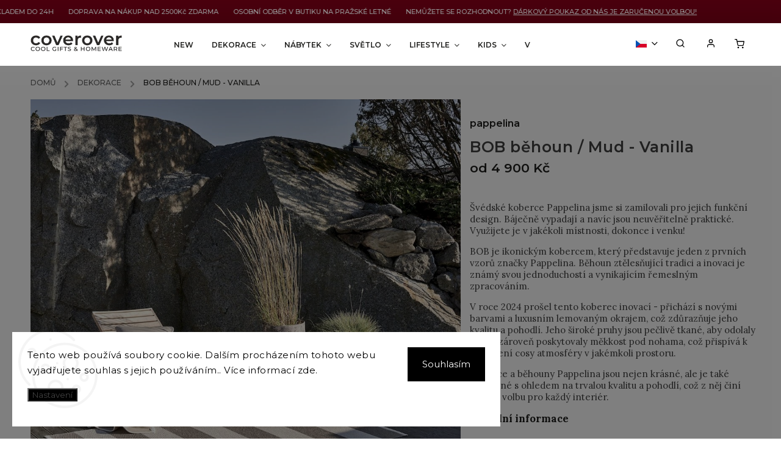

--- FILE ---
content_type: text/html; charset=utf-8
request_url: https://www.coverover.cz/bob-behoun--mud-vanilla/
body_size: 31233
content:
        <!doctype html><html lang="cs" dir="ltr" class="header-background-light external-fonts-loaded"><head><meta charset="utf-8" /><meta name="viewport" content="width=device-width,initial-scale=1" /><title>BOB běhoun  / Mud - Vanilla - COVEROVER</title><link rel="preconnect" href="https://cdn.myshoptet.com" /><link rel="dns-prefetch" href="https://cdn.myshoptet.com" /><link rel="preload" href="https://cdn.myshoptet.com/prj/dist/master/cms/libs/jquery/jquery-1.11.3.min.js" as="script" /><link href="https://cdn.myshoptet.com/prj/dist/master/cms/templates/frontend_templates/shared/css/font-face/source-sans-3.css" rel="stylesheet"><link href="https://cdn.myshoptet.com/prj/dist/master/cms/templates/frontend_templates/shared/css/font-face/exo-2.css" rel="stylesheet"><script>
dataLayer = [];
dataLayer.push({'shoptet' : {
    "pageId": 2088,
    "pageType": "productDetail",
    "currency": "CZK",
    "currencyInfo": {
        "decimalSeparator": ",",
        "exchangeRate": 1,
        "priceDecimalPlaces": 2,
        "symbol": "K\u010d",
        "symbolLeft": 0,
        "thousandSeparator": " "
    },
    "language": "cs",
    "projectId": 446042,
    "product": {
        "id": 55683,
        "guid": "d123902e-d218-11ec-a0cc-bc97e1a74491",
        "hasVariants": true,
        "codes": [
            {
                "code": 1642
            },
            {
                "code": 1643
            },
            {
                "code": 1644
            }
        ],
        "name": "BOB b\u011bhoun  \/ Mud - Vanilla",
        "appendix": "",
        "weight": 0,
        "manufacturer": "pappelina",
        "manufacturerGuid": "1EF5334028D665BA8BC0DA0BA3DED3EE",
        "currentCategory": "DEKORACE",
        "currentCategoryGuid": "457e628b-590a-11ed-90ab-b8ca3a6a5ac4",
        "defaultCategory": "DEKORACE",
        "defaultCategoryGuid": "457e628b-590a-11ed-90ab-b8ca3a6a5ac4",
        "currency": "CZK",
        "priceWithVatMin": 4900,
        "priceWithVatMax": 8590
    },
    "stocks": [
        {
            "id": "ext",
            "title": "Sklad",
            "isDeliveryPoint": 0,
            "visibleOnEshop": 1
        }
    ],
    "cartInfo": {
        "id": null,
        "freeShipping": false,
        "freeShippingFrom": 2499,
        "leftToFreeGift": {
            "formattedPrice": "0 K\u010d",
            "priceLeft": 0
        },
        "freeGift": false,
        "leftToFreeShipping": {
            "priceLeft": 2499,
            "dependOnRegion": 0,
            "formattedPrice": "2 499 K\u010d"
        },
        "discountCoupon": [],
        "getNoBillingShippingPrice": {
            "withoutVat": 0,
            "vat": 0,
            "withVat": 0
        },
        "cartItems": [],
        "taxMode": "ORDINARY"
    },
    "cart": [],
    "customer": {
        "priceRatio": 1,
        "priceListId": 1,
        "groupId": null,
        "registered": false,
        "mainAccount": false
    }
}});
dataLayer.push({'cookie_consent' : {
    "marketing": "denied",
    "analytics": "denied"
}});
document.addEventListener('DOMContentLoaded', function() {
    shoptet.consent.onAccept(function(agreements) {
        if (agreements.length == 0) {
            return;
        }
        dataLayer.push({
            'cookie_consent' : {
                'marketing' : (agreements.includes(shoptet.config.cookiesConsentOptPersonalisation)
                    ? 'granted' : 'denied'),
                'analytics': (agreements.includes(shoptet.config.cookiesConsentOptAnalytics)
                    ? 'granted' : 'denied')
            },
            'event': 'cookie_consent'
        });
    });
});
</script>
<meta property="og:type" content="website"><meta property="og:site_name" content="coverover.cz"><meta property="og:url" content="https://www.coverover.cz/bob-behoun--mud-vanilla/"><meta property="og:title" content="BOB běhoun  / Mud - Vanilla - COVEROVER"><meta name="author" content="COVEROVER"><meta name="web_author" content="Shoptet.cz"><meta name="dcterms.rightsHolder" content="www.coverover.cz"><meta name="robots" content="index,follow"><meta property="og:image" content="https://cdn.myshoptet.com/usr/www.coverover.cz/user/shop/big/55683_plastic-rug-pappelina-bob-mud-creative-1.jpg?66322d73"><meta property="og:description" content="BOB běhoun  / Mud - Vanilla. Švédské koberce Pappelina jsme si zamilovali pro jejich funkční design. Báječně vypadají a navíc jsou neuvěřitelně praktické. Využijete je v jakékoli místnosti, dokonce i venku!
BOB je ikonickým kobercem, který představuje jeden z prvních vzorů značky Pappelina. Běhoun ztělesňující tradici…"><meta name="description" content="BOB běhoun  / Mud - Vanilla. Švédské koberce Pappelina jsme si zamilovali pro jejich funkční design. Báječně vypadají a navíc jsou neuvěřitelně praktické. Využijete je v jakékoli místnosti, dokonce i venku!
BOB je ikonickým kobercem, který představuje jeden z prvních vzorů značky Pappelina. Běhoun ztělesňující tradici…"><meta name="google-site-verification" content="ypmYuTHPGoWUdoBL2ReUhePzCI3cwru3Q6TADDnCKmA"><meta property="product:price:amount" content="4900"><meta property="product:price:currency" content="CZK"><style>:root {--color-primary: #000000;--color-primary-h: 0;--color-primary-s: 0%;--color-primary-l: 0%;--color-primary-hover: #000000;--color-primary-hover-h: 0;--color-primary-hover-s: 0%;--color-primary-hover-l: 0%;--color-secondary: #000000;--color-secondary-h: 0;--color-secondary-s: 0%;--color-secondary-l: 0%;--color-secondary-hover: #656565;--color-secondary-hover-h: 0;--color-secondary-hover-s: 0%;--color-secondary-hover-l: 40%;--color-tertiary: #ffc807;--color-tertiary-h: 47;--color-tertiary-s: 100%;--color-tertiary-l: 51%;--color-tertiary-hover: #ffbb00;--color-tertiary-hover-h: 44;--color-tertiary-hover-s: 100%;--color-tertiary-hover-l: 50%;--color-header-background: #ffffff;--template-font: "Source Sans 3";--template-headings-font: "Exo 2";--header-background-url: none;--cookies-notice-background: #F8FAFB;--cookies-notice-color: #252525;--cookies-notice-button-hover: #27263f;--cookies-notice-link-hover: #3b3a5f;--templates-update-management-preview-mode-content: "Náhled aktualizací šablony je aktivní pro váš prohlížeč."}</style>
    <script>var shoptet = shoptet || {};</script>
    <script src="https://cdn.myshoptet.com/prj/dist/master/shop/dist/main-3g-header.js.27c4444ba5dd6be3416d.js"></script>
<!-- User include --><!-- service 734(379) html code header -->
<script src="https://ajax.googleapis.com/ajax/libs/webfont/1.6.26/webfont.js"></script>

<style>
.not-working {background-color: black;color:white;width:100%;height:100%;position:fixed;top:0;left:0;z-index:9999999;text-align:center;padding:50px;}
</style>

<link rel="stylesheet" href="https://cdnjs.cloudflare.com/ajax/libs/twitter-bootstrap/4.4.1/css/bootstrap-grid.min.css" />
<link rel="stylesheet" href="https://code.jquery.com/ui/1.12.0/themes/smoothness/jquery-ui.min.css">
<link rel="stylesheet" href="https://cdn.myshoptet.com/usr/shoptet.tomashlad.eu/user/documents/extras/shoptet-font/font.css"/>
<link rel="stylesheet" href="https://cdn.jsdelivr.net/npm/slick-carousel@1.8.1/slick/slick.css" />

<link rel="stylesheet" href="https://cdn.myshoptet.com/usr/shoptet.tomashlad.eu/user/documents/extras/opal/animate.css">
<link rel="stylesheet" href="https://cdn.myshoptet.com/usr/shoptet.tomashlad.eu/user/documents/extras/opal/screen.min.css?v=1494">

<style>

@media only screen and (max-width: 767px) {
.top-navigation-menu {
    display: none !important;
}
}


body, .search fieldset input, input, .form-control, button, .button {
        font-family: 'Source Sans 3', sans-serif;
    }

select {
    font: 500 14px Source Sans 3;
}


.flags .flag.flag-new, .welcome-wrapper h1:before, input[type="checkbox"]:checked:after, .cart-table .related .cart-related-button .btn, .ordering-process .cart-content.checkout-box-wrapper,  .ordering-process .checkout-box, .top-navigation-bar .nav-part .top-navigation-tools .top-nav-button-account, .ordering-process .cart-empty .col-md-4 .cart-content, .in-klient #content table thead, .in-objednavky #content table thead, .in-klient-hodnoceni #content table thead, .in-klient-diskuze #content table thead, .ui-slider-horizontal .ui-slider-range {
background-color: #000000;
}

.button, .products .product button, .products .product .btn, .btn.btn-primary, button, .btn, .btn-primary, #filters #clear-filters a {
background-color: #000000;
}

.button:hover, .products .product button:hover, .products .product .btn:hover, .btn.btn-primary:hover, button:hover, .btn:hover, btn-primary:hover, .products .product .btn:hover, #filters #clear-filters a:hover {
background-color: #656565;
color: #fff;
}

.hp-ratings.container .ratings-list .votes-wrap .vote-wrap .vote-header .vote-pic .vote-initials, #content-wrapper .vote-initials {
background-color: #000000 !important;
color: #fff !important;
}

 .flags .flag.flag-new:after, .menu-helper ul li a:hover {
    color:  #000000 !important;
}

.product-top .add-to-cart button:hover, .add-to-cart-button.btn:hover, .cart-content .next-step .btn:hover {
    background: #656565;
}

.products-block.products .product button, .products-block.products .product .btn, .cart-content .next-step .btn, .product-top .add-to-cart button, .product-top .add-to-cart .btn {
    background: #000000;
}

.products-block.products .product button:hover, .products-block.products .product .btn:hover, .cart-content .next-step .btn:hover, .product-top .add-to-cart button:hover, .product-top .add-to-cart .btn:hover {
    background:  #656565;
}

a {
color: #222222;
}

.content-wrapper p a, .product-top .price-line .price-final, .subcategories li a:hover, .category-header input[type="radio"] + label:hover,  .ui-slider-horizontal .ui-slider-handle, .product-top .price-line .price-fina, .shp-tabs .shp-tab-link:hover, .type-detail .tab-content .detail-parameters th a, .type-detail .tab-content .detail-parameters td a, .product-top .p-detail-info > div a, .sidebar .filters-wrapper .toggle-filters {
color: #000000;
}

.sidebar .box.client-center-box ul .logout a {
color: #000000 !important;
}

a:hover, #header .navigation-buttons .btn .cart-price, .products .product .ratings-wrapper .stars .star, .product-top .p-detail-info .stars-wrapper .stars .star, .products .product .prices .price-final strong, ol.top-products li a strong, .categories .topic.active > a, .categories ul.expanded li.active a, .product-top .p-detail-info > div:last-child a, ol.cart-header li.active strong span, ul.manufacturers h2, #navigation ul.menu-level-1 > li > a:hover  {
color: #000000;
}

#header .navigation-buttons .btn.cart-count i, #ratingWrapper .link-like {
cursor: pointer,;
background: #000000;
color: #fff;
}

#header .navigation-buttons .btn:before, .category-header input[type="radio"]:checked + label, .shp-tabs-holder ul.shp-tabs li.active a {
cursor: pointer,;
color: #000000;
}

.shp-tabs-holder ul.shp-tabs li.active a {
border-color: #000000;
}

input[type="checkbox"]:checked:before, input[type="checkbox"]:checked + label::before, input[type="radio"]:checked + label::before, .sidebar .box.client-center-box ul .logout a, .sidebar .filters-wrapper .toggle-filters {
  border-color: #000000;
}

#carousel .carousel-slide-caption h2:before,
.h4::after, .content h4::after, .category-title::after, .p-detail-inner h1::after, h1:after, article h1::after, h4.homepage-group-title::after, .h4.homepage-group-title::after, footer h4:before, .products-related-header:after, ol.cart-header li.active strong span::before, ol.cart-header li.completed a span::before, input[type="checkbox"]:checked + label::after, input[type="radio"]:checked + label::after, .latest-contribution-wrapper h2:before, .price-range > div {
    background: #000000;
}

.sidebar .box-poll .poll-result > div {
  border-color: #000000;
  background-color: #000000;
}

@media only screen and (max-width: 768px) {
.top-navigation-bar .nav-part .responsive-tools a[data-target="navigation"] {
    background: #000000;
}
}
@media only screen and (max-width: 767px) {
.search-window-visible .search {overflow:visible !important;}
}

.required-asterisk:after {content: "*";padding-left: 0.5ch;color: #d63500;}
.copyright .podpis {display:block !important;}
.product-top .social-buttons-wrapper .social-buttons {z-index:1;}
#filters .slider-wrapper {width:100%;}
.footer-socials .contact-box>strong {display: none;}
.footer-banners .footer-banner img {width: 100%;max-width: 100%;height: auto;max-height: none;}
  .filters-unveil-button-wrapper a.unveil-button {line-height:55px;}
.newsletter .sr-only {clip: auto;height: auto;margin: 0;overflow: auto;position: relative;width: auto;}
.extended-banner-texts:empty {display:none;}
.extended-banner-texts < span:empty {display:none;}
.footer-links-icons {display:none;}
.advanced-filters-wrapper>div {padding-top:3px;}
.extended-banner-texts:empty {display: none !important;}
#carousel a {color: white;}
footer #formLogin .btn, footer #formLogin button, footer .search .btn, footer .search button {
    text-align: center;
    padding: 0 10px;
}
.sidebar-inner .subscribe-form button {padding:0;}
.in-index .products-block.products .slick-track {display:flex;}
.wrong-template {
    text-align: center;
    padding: 30px;
    background: #000;
    color: #fff;
    font-size: 20px;
    position: fixed;
    width: 100%;
    height: 100%;
    z-index: 99999999;
    top: 0;
    left: 0;
    padding-top: 20vh;
}
.wrong-template span {
    display: block;
    font-size: 15px;
    margin-top: 25px;
    opacity: 0.7;
}
.wrong-template span a {color: #fff; text-decoration: underline;}
@media only screen and (max-width: 1200px) {
    .type-detail .shp-tabs-wrapper .row {
        width:100%
    }
}
.advanced-parameter-inner img, .products-inline img {height:auto;}
img {height: auto;}
</style>
<style>
#carousel .carousel-inner:not(.tokyo-tools) {min-height:0 !important;}
#checkoutContent .form-group .form-control.hide {display: none;}
</style>
<!-- api 784(424) html code header -->
<script src="https://client.mcore.sk/shoptet/widget/ef6ac1cd55c4979cbc72b6434d355459c1e8fead?t=1753955869"></script>
<!-- api 473(125) html code header -->

                <style>
                    #order-billing-methods .radio-wrapper[data-guid="33e8e2ed-9b1f-11ed-90ab-b8ca3a6a5ac4"]:not(.cggooglepay), #order-billing-methods .radio-wrapper[data-guid="d9e607ac-6001-11ed-90ab-b8ca3a6a5ac4"]:not(.cgapplepay) {
                        display: none;
                    }
                </style>
                <script type="text/javascript">
                    document.addEventListener('DOMContentLoaded', function() {
                        if (getShoptetDataLayer('pageType') === 'billingAndShipping') {
                            
                try {
                    if (window.ApplePaySession && window.ApplePaySession.canMakePayments()) {
                        document.querySelector('#order-billing-methods .radio-wrapper[data-guid="d9e607ac-6001-11ed-90ab-b8ca3a6a5ac4"]').classList.add('cgapplepay');
                    }
                } catch (err) {} 
            
                            
                const cgBaseCardPaymentMethod = {
                        type: 'CARD',
                        parameters: {
                            allowedAuthMethods: ["PAN_ONLY", "CRYPTOGRAM_3DS"],
                            allowedCardNetworks: [/*"AMEX", "DISCOVER", "INTERAC", "JCB",*/ "MASTERCARD", "VISA"]
                        }
                };
                
                function cgLoadScript(src, callback)
                {
                    var s,
                        r,
                        t;
                    r = false;
                    s = document.createElement('script');
                    s.type = 'text/javascript';
                    s.src = src;
                    s.onload = s.onreadystatechange = function() {
                        if ( !r && (!this.readyState || this.readyState == 'complete') )
                        {
                            r = true;
                            callback();
                        }
                    };
                    t = document.getElementsByTagName('script')[0];
                    t.parentNode.insertBefore(s, t);
                } 
                
                function cgGetGoogleIsReadyToPayRequest() {
                    return Object.assign(
                        {},
                        {
                            apiVersion: 2,
                            apiVersionMinor: 0
                        },
                        {
                            allowedPaymentMethods: [cgBaseCardPaymentMethod]
                        }
                    );
                }

                function onCgGooglePayLoaded() {
                    let paymentsClient = new google.payments.api.PaymentsClient({environment: 'PRODUCTION'});
                    paymentsClient.isReadyToPay(cgGetGoogleIsReadyToPayRequest()).then(function(response) {
                        if (response.result) {
                            document.querySelector('#order-billing-methods .radio-wrapper[data-guid="33e8e2ed-9b1f-11ed-90ab-b8ca3a6a5ac4"]').classList.add('cggooglepay');	 	 	 	 	 
                        }
                    })
                    .catch(function(err) {});
                }
                
                cgLoadScript('https://pay.google.com/gp/p/js/pay.js', onCgGooglePayLoaded);
            
                        }
                    });
                </script> 
                
<!-- service 421(75) html code header -->
<style>
body:not(.template-07):not(.template-09):not(.template-10):not(.template-11):not(.template-12):not(.template-13):not(.template-14) #return-to-top i::before {content: 'a';}
#return-to-top i:before {content: '\e911';}
#return-to-top {
z-index: 99999999;
    position: fixed;
    bottom: 45px;
    right: 20px;
background: rgba(0, 0, 0, 0.7);
    width: 50px;
    height: 50px;
    display: block;
    text-decoration: none;
    -webkit-border-radius: 35px;
    -moz-border-radius: 35px;
    border-radius: 35px;
    display: none;
    -webkit-transition: all 0.3s linear;
    -moz-transition: all 0.3s ease;
    -ms-transition: all 0.3s ease;
    -o-transition: all 0.3s ease;
    transition: all 0.3s ease;
}
#return-to-top i {color: #fff;margin: -10px 0 0 -10px;position: relative;left: 50%;top: 50%;font-size: 19px;-webkit-transition: all 0.3s ease;-moz-transition: all 0.3s ease;-ms-transition: all 0.3s ease;-o-transition: all 0.3s ease;transition: all 0.3s ease;height: 20px;width: 20px;text-align: center;display: block;font-style: normal;}
#return-to-top:hover {
    background: rgba(0, 0, 0, 0.9);
}
#return-to-top:hover i {
    color: #fff;
}
.icon-chevron-up::before {
font-weight: bold;
}
.ordering-process #return-to-top{display: none !important;}
</style>
<!-- service 784(424) html code header -->
<link href="https://mcore.myshoptet.com/user/documents/upload/addon03/infoWidget.min.css?v=1.0.5" rel="stylesheet">
<!-- service 654(301) html code header -->
<!-- Prefetch Pobo Page Builder CDN  -->
<link rel="dns-prefetch" href="https://image.pobo.cz">
<link href="https://cdnjs.cloudflare.com/ajax/libs/lightgallery/2.7.2/css/lightgallery.min.css" rel="stylesheet">
<link href="https://cdnjs.cloudflare.com/ajax/libs/lightgallery/2.7.2/css/lg-thumbnail.min.css" rel="stylesheet">


<!-- © Pobo Page Builder  -->
<script>
 	  window.addEventListener("DOMContentLoaded", function () {
		  var po = document.createElement("script");
		  po.type = "text/javascript";
		  po.async = true;
		  po.dataset.url = "https://www.pobo.cz";
			po.dataset.cdn = "https://image.pobo.space";
      po.dataset.tier = "standard";
      po.fetchpriority = "high";
      po.dataset.key = btoa(window.location.host);
		  po.id = "pobo-asset-url";
      po.platform = "shoptet";
      po.synergy = false;
		  po.src = "https://image.pobo.space/assets/editor.js?v=14";

		  var s = document.getElementsByTagName("script")[0];
		  s.parentNode.insertBefore(po, s);
	  });
</script>





<!-- project html code header -->
<meta name="google-site-verification" content="bjvHY0a3NQji-l5tYXnhXNFyP_RPMq5JIu8kn9RYJYc" />

<link href="/user/documents/upload/custom/style/customStyle.css?v=1.0001" rel="stylesheet" />
<link href="https://fonts.googleapis.com/css?family=Lora:400,700|Montserrat:200,300,300i,400,400i,500,600,700,800,900&display=swap&subset=latin,latin-ext" rel="stylesheet">
<link rel="stylesheet" href="https://cdn.myshoptet.com/usr/shoptet.tomashlad.eu/user/documents/extras/opal/banners-default.css?v=9">
<link href="/user/documents/upload/custom/style/style-variant.css?v=2.1" rel="stylesheet" />
<!--
<script type="text/javascript" src="https://cdn.jsdelivr.net/npm/slick-carousel@1.8.1/slick/slick.min.js"></script>
-->
<style>
.widget-projector .empty {
display: inline-block !important;
}
@media(min-width: 768px){
.products-links-in-blog.products-block.products .product {
width: 29.333%;
}
}
.products-links-in-blog {
display: none;
flex-wrap: wrap;
justify-content: space-between;
}
@media(max-width: 767px){
.site-msg.information{
display: none !important;
}
}
.site-msg.information, div.message.notice-message, .site-msg.information a {
color: white; /*Barva textu info*/
background: #770016; /*Barva pozadí info*/
font-size: 11px;
}
.site-msg.information a {
text-decoration: underline !important;
}
.site-msg.information .container {
padding: 0px !important;
width: 100% !important;
max-width: 100% !important;
}
/*Bannery*/
@media(min-width: 769px) {
.next-to-carousel-banners .banner-wrapper, .footer-banners .footer-banner {
width: 100%;
height: auto !important;
margin: 0 !important;
line-height: inherit !important;
}
.next-to-carousel-banners .banner-wrapper img{
position: relative;
}
.body-banners .banner-wrapper img, .footer-banners .footer-banner img, .footer-banners .footer-banner a img{
position: relative;
width: 100% !important;
height: auto !important;
}
.banner-wrapper.half-banner {
margin-left: 0px !important;
margin-right: 0px !important;
width: 50% !important;
}
body.in-index .col-sm-4:has(.next-to-carousel-banners) {
width: 98% !important;
margin: 0 auto !important;
}
.middle-banners-wrapper .col-sm-4, .middle-banners-wrapper .col-sm-8 {
padding: 0px !important;
}
.middle-banners-wrapper {
margin-bottom: 20px;
}
.products-block.products .slick-list {
padding: 20px 0 0 0 !important;
}
}
body.in-index .footer-banners {
margin-top: 0 !important;
}
@media(max-width: 768px){
body.in-index .banners-content .col-sm-4 {
max-width: 100%;
width: 100%;
flex: 100%;
}
body.in-index .footer-banners .footer-banner:not(a) {
margin-bottom: 5px;
}

}
.homepage-group-title.h4 {
font-size: 1.9em;
}
</style>
<style>
.shoptak-titan .flag.flag-action-percentage, .shoptak-dolomit .flag.flag-action-percentage, .flags .flag.flag-action-percentage, html body .flag-action-percentage {
color: barva textu příznaku !important;
background-color: #000000 !important;
}

html body .product .price-additional.price-action-before, .products-block.products .product .prices .price-additional.price-action-before {
color: barva ceny před slevou !important;
}


</style>
<script>
//Barva textu a pozadi
var slevaPozadiBarva = '#000';
var slevaTextBarva = '#fff';
</script>
<!-- Meta Pixel Code -->
<script>
!function(f,b,e,v,n,t,s)
{if(f.fbq)return;n=f.fbq=function(){n.callMethod?
n.callMethod.apply(n,arguments):n.queue.push(arguments)};
if(!f._fbq)f._fbq=n;n.push=n;n.loaded=!0;n.version='2.0';
n.queue=[];t=b.createElement(e);t.async=!0;
t.src=v;s=b.getElementsByTagName(e)[0];
s.parentNode.insertBefore(t,s)}(window, document,'script',
'https://connect.facebook.net/en_US/fbevents.js');
fbq('init', '972470554709225');
fbq('track', 'PageView');
</script>
<noscript><img height="1" width="1" style="display:none"
src="https://www.facebook.com/tr?id=972470554709225&ev=PageView&noscript=1"
/></noscript>
<!-- End Meta Pixel Code -->
<!-- /User include --><link rel="shortcut icon" href="/favicon.ico" type="image/x-icon" /><link rel="canonical" href="https://www.coverover.cz/bob-behoun--mud-vanilla/" /><link rel="alternate" hreflang="cs" href="https://www.coverover.cz/bob-behoun--mud-vanilla/" /><link rel="alternate" hreflang="en" href="https://www.coverover.cz/en/bob-behoun--mud-vanilla/" /><link rel="alternate" hreflang="x-default" href="https://www.coverover.cz/bob-behoun--mud-vanilla/" />    <!-- Global site tag (gtag.js) - Google Analytics -->
    <script async src="https://www.googletagmanager.com/gtag/js?id=G-1XD0PFN014"></script>
    <script>
        
        window.dataLayer = window.dataLayer || [];
        function gtag(){dataLayer.push(arguments);}
        

                    console.debug('default consent data');

            gtag('consent', 'default', {"ad_storage":"denied","analytics_storage":"denied","ad_user_data":"denied","ad_personalization":"denied","wait_for_update":500});
            dataLayer.push({
                'event': 'default_consent'
            });
        
        gtag('js', new Date());

        
                gtag('config', 'G-1XD0PFN014', {"groups":"GA4","send_page_view":false,"content_group":"productDetail","currency":"CZK","page_language":"cs"});
        
                gtag('config', 'AW-17049843661', {"allow_enhanced_conversions":true});
        
        
        
        
        
                    gtag('event', 'page_view', {"send_to":"GA4","page_language":"cs","content_group":"productDetail","currency":"CZK"});
        
                gtag('set', 'currency', 'CZK');

        gtag('event', 'view_item', {
            "send_to": "UA",
            "items": [
                {
                    "id": "1642",
                    "name": "BOB b\u011bhoun  \/ Mud - Vanilla",
                    "category": "DEKORACE",
                                        "brand": "pappelina",
                                                            "variant": "70x150",
                                        "price": 4049.59
                }
            ]
        });
        
        
        
        
        
                    gtag('event', 'view_item', {"send_to":"GA4","page_language":"cs","content_group":"productDetail","value":4049.5900000000001,"currency":"CZK","items":[{"item_id":"1642","item_name":"BOB b\u011bhoun  \/ Mud - Vanilla","item_brand":"pappelina","item_category":"DEKORACE","item_variant":"1642~70x150","price":4049.5900000000001,"quantity":1,"index":0}]});
        
        
        
        
        
        
        
        document.addEventListener('DOMContentLoaded', function() {
            if (typeof shoptet.tracking !== 'undefined') {
                for (var id in shoptet.tracking.bannersList) {
                    gtag('event', 'view_promotion', {
                        "send_to": "UA",
                        "promotions": [
                            {
                                "id": shoptet.tracking.bannersList[id].id,
                                "name": shoptet.tracking.bannersList[id].name,
                                "position": shoptet.tracking.bannersList[id].position
                            }
                        ]
                    });
                }
            }

            shoptet.consent.onAccept(function(agreements) {
                if (agreements.length !== 0) {
                    console.debug('gtag consent accept');
                    var gtagConsentPayload =  {
                        'ad_storage': agreements.includes(shoptet.config.cookiesConsentOptPersonalisation)
                            ? 'granted' : 'denied',
                        'analytics_storage': agreements.includes(shoptet.config.cookiesConsentOptAnalytics)
                            ? 'granted' : 'denied',
                                                                                                'ad_user_data': agreements.includes(shoptet.config.cookiesConsentOptPersonalisation)
                            ? 'granted' : 'denied',
                        'ad_personalization': agreements.includes(shoptet.config.cookiesConsentOptPersonalisation)
                            ? 'granted' : 'denied',
                        };
                    console.debug('update consent data', gtagConsentPayload);
                    gtag('consent', 'update', gtagConsentPayload);
                    dataLayer.push(
                        { 'event': 'update_consent' }
                    );
                }
            });
        });
    </script>
</head><body class="desktop id-2088 in-dekorace template-11 type-product type-detail one-column-body columns-1 blank-mode blank-mode-css ums_forms_redesign--off ums_a11y_category_page--on ums_discussion_rating_forms--off ums_flags_display_unification--on ums_a11y_login--on mobile-header-version-0">
        <div id="fb-root"></div>
        <script>
            window.fbAsyncInit = function() {
                FB.init({
                    autoLogAppEvents : true,
                    xfbml            : true,
                    version          : 'v24.0'
                });
            };
        </script>
        <script async defer crossorigin="anonymous" src="https://connect.facebook.net/cs_CZ/sdk.js#xfbml=1&version=v24.0"></script>    <div class="siteCookies siteCookies--left siteCookies--light js-siteCookies" role="dialog" data-testid="cookiesPopup" data-nosnippet>
        <div class="siteCookies__form">
            <div class="siteCookies__content">
                <div class="siteCookies__text">
                    Tento web používá soubory cookie. Dalším procházením tohoto webu vyjadřujete souhlas s jejich používáním.. Více informací <a href="/podminky-ochrany-osobnich-udaju/" target="\" _blank="" rel="\" noreferrer="">zde</a>.
                </div>
                <p class="siteCookies__links">
                    <button class="siteCookies__link js-cookies-settings" aria-label="Nastavení cookies" data-testid="cookiesSettings">Nastavení</button>
                </p>
            </div>
            <div class="siteCookies__buttonWrap">
                                <button class="siteCookies__button js-cookiesConsentSubmit" value="all" aria-label="Přijmout cookies" data-testid="buttonCookiesAccept">Souhlasím</button>
            </div>
        </div>
        <script>
            document.addEventListener("DOMContentLoaded", () => {
                const siteCookies = document.querySelector('.js-siteCookies');
                document.addEventListener("scroll", shoptet.common.throttle(() => {
                    const st = document.documentElement.scrollTop;
                    if (st > 1) {
                        siteCookies.classList.add('siteCookies--scrolled');
                    } else {
                        siteCookies.classList.remove('siteCookies--scrolled');
                    }
                }, 100));
            });
        </script>
    </div>
<a href="#content" class="skip-link sr-only">Přejít na obsah</a><div class="overall-wrapper"><div class="site-msg information"><div class="container"><div class="text">EXPEDICE ZBOŽÍ SKLADEM DO 24H&nbsp;&nbsp;&nbsp;&nbsp;&nbsp;&nbsp;&nbsp;&nbsp;DOPRAVA NA NÁKUP NAD 2500Kč ZDARMA&nbsp;&nbsp;&nbsp;&nbsp;&nbsp;&nbsp;&nbsp;&nbsp;OSOBNÍ ODBĚR V BUTIKU NA PRAŽSKÉ LETNÉ&nbsp;&nbsp;&nbsp;&nbsp;&nbsp;&nbsp;&nbsp;&nbsp;NEMŮŽETE SE ROZHODNOUT? <a href="https://www.coverover.cz/voucher-darkovy-poukaz/" title="Dárkový poukaz"> DÁRKOVÝ POUKAZ OD NÁS JE ZARUČENOU VOLBOU!</a>&nbsp;&nbsp;&nbsp;&nbsp;&nbsp;&nbsp;&nbsp;&nbsp;</div><div class="close js-close-information-msg"></div></div></div><div class="user-action"><div class="container">
    <div class="user-action-in">
                    <div id="login" class="user-action-login popup-widget login-widget" role="dialog" aria-labelledby="loginHeading">
        <div class="popup-widget-inner">
                            <h2 id="loginHeading">Přihlášení k vašemu účtu</h2><div id="customerLogin"><form action="/action/Customer/Login/" method="post" id="formLoginIncluded" class="csrf-enabled formLogin" data-testid="formLogin"><input type="hidden" name="referer" value="" /><div class="form-group"><div class="input-wrapper email js-validated-element-wrapper no-label"><input type="email" name="email" class="form-control" autofocus placeholder="E-mailová adresa (např. jan@novak.cz)" data-testid="inputEmail" autocomplete="email" required /></div></div><div class="form-group"><div class="input-wrapper password js-validated-element-wrapper no-label"><input type="password" name="password" class="form-control" placeholder="Heslo" data-testid="inputPassword" autocomplete="current-password" required /><span class="no-display">Nemůžete vyplnit toto pole</span><input type="text" name="surname" value="" class="no-display" /></div></div><div class="form-group"><div class="login-wrapper"><button type="submit" class="btn btn-secondary btn-text btn-login" data-testid="buttonSubmit">Přihlásit se</button><div class="password-helper"><a href="/registrace/" data-testid="signup" rel="nofollow">Nová registrace</a><a href="/klient/zapomenute-heslo/" rel="nofollow">Zapomenuté heslo</a></div></div></div></form>
</div>                    </div>
    </div>

                            <div id="cart-widget" class="user-action-cart popup-widget cart-widget loader-wrapper" data-testid="popupCartWidget" role="dialog" aria-hidden="true">
    <div class="popup-widget-inner cart-widget-inner place-cart-here">
        <div class="loader-overlay">
            <div class="loader"></div>
        </div>
    </div>

    <div class="cart-widget-button">
        <a href="/kosik/" class="btn btn-conversion" id="continue-order-button" rel="nofollow" data-testid="buttonNextStep">Pokračovat do košíku</a>
    </div>
</div>
            </div>
</div>
</div><div class="top-navigation-bar" data-testid="topNavigationBar">

    <div class="container">

        <div class="top-navigation-contacts">
            <strong>Zákaznická podpora:</strong><a href="tel:222966011" class="project-phone" aria-label="Zavolat na 222966011" data-testid="contactboxPhone"><span>222966011</span></a>        </div>

                            <div class="top-navigation-menu">
                <div class="top-navigation-menu-trigger"></div>
                <ul class="top-navigation-bar-menu">
                                            <li class="top-navigation-menu-item-39">
                            <a href="/obchodni-podminky/">Obchodní podmínky</a>
                        </li>
                                            <li class="top-navigation-menu-item-691">
                            <a href="/podminky-ochrany-osobnich-udaju/">Podmínky užití webu</a>
                        </li>
                                    </ul>
                <ul class="top-navigation-bar-menu-helper"></ul>
            </div>
        
        <div class="top-navigation-tools top-navigation-tools--language">
            <div class="responsive-tools">
                <a href="#" class="toggle-window" data-target="search" aria-label="Hledat" data-testid="linkSearchIcon"></a>
                                                            <a href="#" class="toggle-window" data-target="login"></a>
                                                    <a href="#" class="toggle-window" data-target="navigation" aria-label="Menu" data-testid="hamburgerMenu"></a>
            </div>
                <div class="languagesMenu">
        <button id="topNavigationDropdown" class="languagesMenu__flags" type="button" data-toggle="dropdown" aria-haspopup="true" aria-expanded="false">
            <svg aria-hidden="true" style="position: absolute; width: 0; height: 0; overflow: hidden;" version="1.1" xmlns="http://www.w3.org/2000/svg" xmlns:xlink="http://www.w3.org/1999/xlink"><defs><symbol id="shp-flag-CZ" viewBox="0 0 32 32"><title>CZ</title><path fill="#0052b4" style="fill: var(--color20, #0052b4)" d="M0 5.334h32v21.333h-32v-21.333z"></path><path fill="#d80027" style="fill: var(--color19, #d80027)" d="M32 16v10.666h-32l13.449-10.666z"></path><path fill="#f0f0f0" style="fill: var(--color21, #f0f0f0)" d="M32 5.334v10.666h-18.551l-13.449-10.666z"></path></symbol><symbol id="shp-flag-GB" viewBox="0 0 32 32"><title>GB</title><path fill="#f0f0f0" style="fill: var(--color21, #f0f0f0)" d="M0 5.333h32v21.334h-32v-21.334z"></path><path fill="#d80027" style="fill: var(--color19, #d80027)" d="M18 5.333h-4v8.667h-14v4h14v8.667h4v-8.667h14v-4h-14z"></path><path fill="#0052b4" style="fill: var(--color20, #0052b4)" d="M24.612 19.71l7.388 4.105v-4.105z"></path><path fill="#0052b4" style="fill: var(--color20, #0052b4)" d="M19.478 19.71l12.522 6.957v-1.967l-8.981-4.989z"></path><path fill="#0052b4" style="fill: var(--color20, #0052b4)" d="M28.665 26.666l-9.186-5.104v5.104z"></path><path fill="#f0f0f0" style="fill: var(--color21, #f0f0f0)" d="M19.478 19.71l12.522 6.957v-1.967l-8.981-4.989z"></path><path fill="#d80027" style="fill: var(--color19, #d80027)" d="M19.478 19.71l12.522 6.957v-1.967l-8.981-4.989z"></path><path fill="#0052b4" style="fill: var(--color20, #0052b4)" d="M5.646 19.71l-5.646 3.137v-3.137z"></path><path fill="#0052b4" style="fill: var(--color20, #0052b4)" d="M12.522 20.594v6.072h-10.929z"></path><path fill="#d80027" style="fill: var(--color19, #d80027)" d="M8.981 19.71l-8.981 4.989v1.967l12.522-6.957z"></path><path fill="#0052b4" style="fill: var(--color20, #0052b4)" d="M7.388 12.29l-7.388-4.105v4.105z"></path><path fill="#0052b4" style="fill: var(--color20, #0052b4)" d="M12.522 12.29l-12.522-6.957v1.967l8.981 4.989z"></path><path fill="#0052b4" style="fill: var(--color20, #0052b4)" d="M3.335 5.333l9.186 5.104v-5.104z"></path><path fill="#f0f0f0" style="fill: var(--color21, #f0f0f0)" d="M12.522 12.29l-12.522-6.957v1.967l8.981 4.989z"></path><path fill="#d80027" style="fill: var(--color19, #d80027)" d="M12.522 12.29l-12.522-6.957v1.967l8.981 4.989z"></path><path fill="#0052b4" style="fill: var(--color20, #0052b4)" d="M26.354 12.29l5.646-3.137v3.137z"></path><path fill="#0052b4" style="fill: var(--color20, #0052b4)" d="M19.478 11.405v-6.072h10.929z"></path><path fill="#d80027" style="fill: var(--color19, #d80027)" d="M23.019 12.29l8.981-4.989v-1.967l-12.522 6.957z"></path></symbol></defs></svg>
            <svg class="shp-flag shp-flag-CZ">
                <use xlink:href="#shp-flag-CZ"></use>
            </svg>
            <span class="caret"></span>
        </button>
        <div class="languagesMenu__content" aria-labelledby="topNavigationDropdown">
                                        <div class="languagesMenu__box toggle-window js-languagesMenu__box" data-hover="true" data-target="language">
                    <div class="languagesMenu__header languagesMenu__header--name">Jazyk</div>
                    <div class="languagesMenu__header languagesMenu__header--actual" data-toggle="dropdown">
                                                                                    
                                    Čeština
                                
                                                                                                                                <span class="caret"></span>
                    </div>
                    <ul class="languagesMenu__list languagesMenu__list--language">
                                                    <li>
                                <a href="/action/Language/changeLanguage/?language=cs" rel="nofollow" class="languagesMenu__list__link">
                                    <svg class="shp-flag shp-flag-CZ">
                                        <use xlink:href="#shp-flag-CZ"></use>
                                    </svg>
                                    <span class="languagesMenu__list__name languagesMenu__list__name--actual">Čeština</span>
                                </a>
                            </li>
                                                    <li>
                                <a href="/action/Language/changeLanguage/?language=en" rel="nofollow" class="languagesMenu__list__link">
                                    <svg class="shp-flag shp-flag-GB">
                                        <use xlink:href="#shp-flag-GB"></use>
                                    </svg>
                                    <span class="languagesMenu__list__name">English</span>
                                </a>
                            </li>
                                            </ul>
                </div>
                    </div>
    </div>
            <button class="top-nav-button top-nav-button-login toggle-window" type="button" data-target="login" aria-haspopup="dialog" aria-controls="login" aria-expanded="false" data-testid="signin"><span>Přihlášení</span></button>        </div>

    </div>

</div>
<header id="header"><div class="container navigation-wrapper">
    <div class="header-top">
        <div class="site-name-wrapper">
            <div class="site-name"><a href="/" data-testid="linkWebsiteLogo"><img src="https://cdn.myshoptet.com/usr/www.coverover.cz/user/logos/coverover-gifts-homeware-1.png" alt="COVEROVER" fetchpriority="low" /></a></div>        </div>
        <div class="search" itemscope itemtype="https://schema.org/WebSite">
            <meta itemprop="headline" content="DEKORACE"/><meta itemprop="url" content="https://www.coverover.cz"/><meta itemprop="text" content="BOB běhoun / Mud - Vanilla. Švédské koberce Pappelina jsme si zamilovali pro jejich funkční design. Báječně vypadají a navíc jsou neuvěřitelně praktické. Využijete je v jakékoli místnosti, dokonce i venku! BOB je ikonickým kobercem, který představuje jeden z prvních vzorů značky Pappelina. Běhoun ztělesňující..."/>            <form action="/action/ProductSearch/prepareString/" method="post"
    id="formSearchForm" class="search-form compact-form js-search-main"
    itemprop="potentialAction" itemscope itemtype="https://schema.org/SearchAction" data-testid="searchForm">
    <fieldset>
        <meta itemprop="target"
            content="https://www.coverover.cz/vyhledavani/?string={string}"/>
        <input type="hidden" name="language" value="cs"/>
        
            
<input
    type="search"
    name="string"
        class="query-input form-control search-input js-search-input"
    placeholder="Napište, co hledáte"
    autocomplete="off"
    required
    itemprop="query-input"
    aria-label="Vyhledávání"
    data-testid="searchInput"
>
            <button type="submit" class="btn btn-default" data-testid="searchBtn">Hledat</button>
        
    </fieldset>
</form>
        </div>
        <div class="navigation-buttons">
                
    <a href="/kosik/" class="btn btn-icon toggle-window cart-count" data-target="cart" data-hover="true" data-redirect="true" data-testid="headerCart" rel="nofollow" aria-haspopup="dialog" aria-expanded="false" aria-controls="cart-widget">
        
                <span class="sr-only">Nákupní košík</span>
        
            <span class="cart-price visible-lg-inline-block" data-testid="headerCartPrice">
                                    Prázdný košík                            </span>
        
    
            </a>
        </div>
    </div>
    <nav id="navigation" aria-label="Hlavní menu" data-collapsible="true"><div class="navigation-in menu"><ul class="menu-level-1" role="menubar" data-testid="headerMenuItems"><li class="menu-item-2241" role="none"><a href="/new/" data-testid="headerMenuItem" role="menuitem" aria-expanded="false"><b>NEW</b></a></li>
<li class="menu-item-2088 ext" role="none"><a href="/dekorace/" class="active" data-testid="headerMenuItem" role="menuitem" aria-haspopup="true" aria-expanded="false"><b>DEKORACE</b><span class="submenu-arrow"></span></a><ul class="menu-level-2" aria-label="DEKORACE" tabindex="-1" role="menu"><li class="menu-item-2094 has-third-level" role="none"><div class="menu-no-image"><a href="/koberce-a-behouny/" data-testid="headerMenuItem" role="menuitem"><span>Koberce a běhouny</span></a>
                                                    <ul class="menu-level-3" role="menu">
                                                                    <li class="menu-item-2238" role="none">
                                        <a href="/koberce/" data-testid="headerMenuItem" role="menuitem">
                                            Koberce</a>,                                    </li>
                                                                    <li class="menu-item-2235" role="none">
                                        <a href="/koberce-a-behouny-pappelina/" data-testid="headerMenuItem" role="menuitem">
                                            Koberce a běhouny Pappelina®</a>,                                    </li>
                                                                    <li class="menu-item-2229" role="none">
                                        <a href="/rohozky-a-predlozky/" data-testid="headerMenuItem" role="menuitem">
                                            Rohožky a předložky</a>,                                    </li>
                                                                    <li class="menu-item-2232" role="none">
                                        <a href="/kusovy-vinyl/" data-testid="headerMenuItem" role="menuitem">
                                            Kusový vinyl</a>                                    </li>
                                                            </ul>
                        </div></li><li class="menu-item-2100 has-third-level" role="none"><div class="menu-no-image"><a href="/interierove-doplnky/" data-testid="headerMenuItem" role="menuitem"><span>Interiérové doplňky</span></a>
                                                    <ul class="menu-level-3" role="menu">
                                                                    <li class="menu-item-2199" role="none">
                                        <a href="/hrnky--karafy-a-jiny-porcelan/" data-testid="headerMenuItem" role="menuitem">
                                            Hrnky, karafy a jiný porcelán</a>,                                    </li>
                                                                    <li class="menu-item-2205" role="none">
                                        <a href="/misy--tacy-a-kose/" data-testid="headerMenuItem" role="menuitem">
                                            Mísy, tácy a koše</a>,                                    </li>
                                                                    <li class="menu-item-2193" role="none">
                                        <a href="/vazy-a-kvetinace/" data-testid="headerMenuItem" role="menuitem">
                                            Vázy a květináče</a>,                                    </li>
                                                                    <li class="menu-item-2196" role="none">
                                        <a href="/svicky-a-interierove-vune-a-zapalky/" data-testid="headerMenuItem" role="menuitem">
                                            Svíčky, interiérové vůně a zápalky</a>,                                    </li>
                                                                    <li class="menu-item-2190" role="none">
                                        <a href="/stylove-ukladani/" data-testid="headerMenuItem" role="menuitem">
                                            Stylové ukládání</a>,                                    </li>
                                                                    <li class="menu-item-2202" role="none">
                                        <a href="/maneki-neko-a-jine-sosky/" data-testid="headerMenuItem" role="menuitem">
                                            Maneki Neko a jiné sošky</a>,                                    </li>
                                                                    <li class="menu-item-2298" role="none">
                                        <a href="/drobne-dekorace/" data-testid="headerMenuItem" role="menuitem">
                                            Drobné dekorace</a>,                                    </li>
                                                                    <li class="menu-item-2466" role="none">
                                        <a href="/keramika/" data-testid="headerMenuItem" role="menuitem">
                                            Keramika</a>                                    </li>
                                                            </ul>
                        </div></li><li class="menu-item-2097 has-third-level" role="none"><div class="menu-no-image"><a href="/nastenne-dekorace-2/" data-testid="headerMenuItem" role="menuitem"><span>Nástěnné dekorace</span></a>
                                                    <ul class="menu-level-3" role="menu">
                                                                    <li class="menu-item-2223" role="none">
                                        <a href="/3d-papirove-dekorace/" data-testid="headerMenuItem" role="menuitem">
                                            3D papírové dekorace</a>,                                    </li>
                                                                    <li class="menu-item-2514" role="none">
                                        <a href="/nastenne-koberce/" data-testid="headerMenuItem" role="menuitem">
                                            Nástěnné koberce</a>,                                    </li>
                                                                    <li class="menu-item-2217" role="none">
                                        <a href="/ramy-a-obrazy/" data-testid="headerMenuItem" role="menuitem">
                                            Rámy a obrazy</a>,                                    </li>
                                                                    <li class="menu-item-2220" role="none">
                                        <a href="/siluety-mest/" data-testid="headerMenuItem" role="menuitem">
                                            Siluety měst</a>,                                    </li>
                                                                    <li class="menu-item-2208" role="none">
                                        <a href="/zrcadla/" data-testid="headerMenuItem" role="menuitem">
                                            Zrcadla</a>,                                    </li>
                                                                    <li class="menu-item-2226" role="none">
                                        <a href="/hodiny/" data-testid="headerMenuItem" role="menuitem">
                                            Hodiny</a>,                                    </li>
                                                                    <li class="menu-item-2211" role="none">
                                        <a href="/hacky-a-vesaky/" data-testid="headerMenuItem" role="menuitem">
                                            Háčky a věšáky</a>                                    </li>
                                                            </ul>
                        </div></li><li class="menu-item-2091 has-third-level" role="none"><div class="menu-no-image"><a href="/textil/" data-testid="headerMenuItem" role="menuitem"><span>Textil</span></a>
                                                    <ul class="menu-level-3" role="menu">
                                                                    <li class="menu-item-2175" role="none">
                                        <a href="/pledy/" data-testid="headerMenuItem" role="menuitem">
                                            Plédy</a>,                                    </li>
                                                                    <li class="menu-item-2442" role="none">
                                        <a href="/polstare/" data-testid="headerMenuItem" role="menuitem">
                                            Polštáře</a>,                                    </li>
                                                                    <li class="menu-item-2178" role="none">
                                        <a href="/lozni-pradlo/" data-testid="headerMenuItem" role="menuitem">
                                            Ložní prádlo</a>,                                    </li>
                                                                    <li class="menu-item-2181" role="none">
                                        <a href="/rucniky-a-osusky/" data-testid="headerMenuItem" role="menuitem">
                                            Ručníky a osušky</a>,                                    </li>
                                                                    <li class="menu-item-2184" role="none">
                                        <a href="/ubrusy-a-prostirani/" data-testid="headerMenuItem" role="menuitem">
                                            Ubrusy a prostírání</a>,                                    </li>
                                                                    <li class="menu-item-2187" role="none">
                                        <a href="/uterky-a-zastery/" data-testid="headerMenuItem" role="menuitem">
                                            Utěrky a zástěry</a>                                    </li>
                                                            </ul>
                        </div></li><li class="menu-item-2373" role="none"><div class="menu-no-image"><a href="/darkovy-poukaz/" data-testid="headerMenuItem" role="menuitem"><span>Dárkový poukaz</span></a>
                        </div></li></ul></li>
<li class="menu-item-2244 ext" role="none"><a href="/nabytek/" data-testid="headerMenuItem" role="menuitem" aria-haspopup="true" aria-expanded="false"><b>NÁBYTEK</b><span class="submenu-arrow"></span></a><ul class="menu-level-2" aria-label="NÁBYTEK" tabindex="-1" role="menu"><li class="menu-item-2250 has-third-level" role="none"><div class="menu-no-image"><a href="/stoly/" data-testid="headerMenuItem" role="menuitem"><span>Stoly</span></a>
                                                    <ul class="menu-level-3" role="menu">
                                                                    <li class="menu-item-2268" role="none">
                                        <a href="/konferencni-stolky/" data-testid="headerMenuItem" role="menuitem">
                                            Konferenční stolky</a>,                                    </li>
                                                                    <li class="menu-item-2265" role="none">
                                        <a href="/nohy-a-konzole-ke-stolu/" data-testid="headerMenuItem" role="menuitem">
                                            Nohy a konzole ke stolu</a>                                    </li>
                                                            </ul>
                        </div></li><li class="menu-item-2247 has-third-level" role="none"><div class="menu-no-image"><a href="/zidle-a-taburety/" data-testid="headerMenuItem" role="menuitem"><span>Židle a taburety</span></a>
                                                    <ul class="menu-level-3" role="menu">
                                                                    <li class="menu-item-2271" role="none">
                                        <a href="/zidle/" data-testid="headerMenuItem" role="menuitem">
                                            Židle</a>,                                    </li>
                                                                    <li class="menu-item-2274" role="none">
                                        <a href="/taburety/" data-testid="headerMenuItem" role="menuitem">
                                            Taburety</a>,                                    </li>
                                                                    <li class="menu-item-2277" role="none">
                                        <a href="/lavice/" data-testid="headerMenuItem" role="menuitem">
                                            Lavice</a>                                    </li>
                                                            </ul>
                        </div></li><li class="menu-item-2253 has-third-level" role="none"><div class="menu-no-image"><a href="/ulozne-prostory/" data-testid="headerMenuItem" role="menuitem"><span>Úložné prostory</span></a>
                                                    <ul class="menu-level-3" role="menu">
                                                                    <li class="menu-item-2499" role="none">
                                        <a href="/lockers-plechove-skrinky/" data-testid="headerMenuItem" role="menuitem">
                                            LOCKERS plechové skříňky</a>,                                    </li>
                                                                    <li class="menu-item-2280" role="none">
                                        <a href="/knihovny-a-police/" data-testid="headerMenuItem" role="menuitem">
                                            Knihovny a police</a>,                                    </li>
                                                                    <li class="menu-item-2283" role="none">
                                        <a href="/nastenne-police/" data-testid="headerMenuItem" role="menuitem">
                                            Nástěnné police a konzole</a>,                                    </li>
                                                                    <li class="menu-item-2286" role="none">
                                        <a href="/prepravky--boxy--kose-a-jine/" data-testid="headerMenuItem" role="menuitem">
                                            Přepravky, boxy, koše a jiné</a>,                                    </li>
                                                                    <li class="menu-item-2523" role="none">
                                        <a href="/venkovni-nabytek/" data-testid="headerMenuItem" role="menuitem">
                                            Venkovní nábytek</a>                                    </li>
                                                            </ul>
                        </div></li><li class="menu-item-2256" role="none"><div class="menu-no-image"><a href="/detsky-nabytek-2/" data-testid="headerMenuItem" role="menuitem"><span>Dětský nábytek</span></a>
                        </div></li></ul></li>
<li class="menu-item-1551 ext" role="none"><a href="/svetlo/" data-testid="headerMenuItem" role="menuitem" aria-haspopup="true" aria-expanded="false"><b>SVĚTLO</b><span class="submenu-arrow"></span></a><ul class="menu-level-2" aria-label="SVĚTLO" tabindex="-1" role="menu"><li class="menu-item-1554" role="none"><div class="menu-no-image"><a href="/stolni-a-stojaci-lampy/" data-testid="headerMenuItem" role="menuitem"><span>Stolní a stojací lampy</span></a>
                        </div></li><li class="menu-item-1602" role="none"><div class="menu-no-image"><a href="/zavesna-svitidla/" data-testid="headerMenuItem" role="menuitem"><span>Závěsná svítidla</span></a>
                        </div></li><li class="menu-item-2289" role="none"><div class="menu-no-image"><a href="/prenosne-osvetleni/" data-testid="headerMenuItem" role="menuitem"><span>Přenosné osvětlení</span></a>
                        </div></li><li class="menu-item-2292" role="none"><div class="menu-no-image"><a href="/nastenne-lampy/" data-testid="headerMenuItem" role="menuitem"><span>Nástěnné lampy</span></a>
                        </div></li></ul></li>
<li class="menu-item-1500 ext" role="none"><a href="/lifestyle/" data-testid="headerMenuItem" role="menuitem" aria-haspopup="true" aria-expanded="false"><b>LIFESTYLE</b><span class="submenu-arrow"></span></a><ul class="menu-level-2" aria-label="LIFESTYLE" tabindex="-1" role="menu"><li class="menu-item-1584 has-third-level" role="none"><div class="menu-no-image"><a href="/doplnky/" data-testid="headerMenuItem" role="menuitem"><span>Doplňky</span></a>
                                                    <ul class="menu-level-3" role="menu">
                                                                    <li class="menu-item-1659" role="none">
                                        <a href="/tasky--batohy-a-penezenky/" data-testid="headerMenuItem" role="menuitem">
                                            Tašky, batohy a peněženky</a>,                                    </li>
                                                                    <li class="menu-item-2517" role="none">
                                        <a href="/ledvinky/" data-testid="headerMenuItem" role="menuitem">
                                            Ledvinky</a>,                                    </li>
                                                                    <li class="menu-item-1665" role="none">
                                        <a href="/pouzdra-a-necesery/" data-testid="headerMenuItem" role="menuitem">
                                            Pouzdra a neceséry</a>,                                    </li>
                                                                    <li class="menu-item-1632" role="none">
                                        <a href="/lahve--termohrnky-a-brcka/" data-testid="headerMenuItem" role="menuitem">
                                            Lahve, termohrnky a brčka</a>,                                    </li>
                                                                    <li class="menu-item-2511" role="none">
                                        <a href="/slunecni-bryle/" data-testid="headerMenuItem" role="menuitem">
                                            Sluneční brýle</a>,                                    </li>
                                                                    <li class="menu-item-1587" role="none">
                                        <a href="/destniky/" data-testid="headerMenuItem" role="menuitem">
                                            Deštníky</a>,                                    </li>
                                                                    <li class="menu-item-2550" role="none">
                                        <a href="/slunecniky/" data-testid="headerMenuItem" role="menuitem">
                                            Slunečníky</a>,                                    </li>
                                                                    <li class="menu-item-2579" role="none">
                                        <a href="/noze-opinel/" data-testid="headerMenuItem" role="menuitem">
                                            Nože OPINEL</a>,                                    </li>
                                                                    <li class="menu-item-1716" role="none">
                                        <a href="/parfemy-edp/" data-testid="headerMenuItem" role="menuitem">
                                            Parfémy EDP</a>,                                    </li>
                                                                    <li class="menu-item-1620" role="none">
                                        <a href="/klicenky/" data-testid="headerMenuItem" role="menuitem">
                                            Klíčenky</a>,                                    </li>
                                                                    <li class="menu-item-1641" role="none">
                                        <a href="/saly--satky-a-cepice/" data-testid="headerMenuItem" role="menuitem">
                                            Šály, šátky a čepice</a>,                                    </li>
                                                                    <li class="menu-item-1707" role="none">
                                        <a href="/ponozky/" data-testid="headerMenuItem" role="menuitem">
                                            Ponožky</a>,                                    </li>
                                                                    <li class="menu-item-2448" role="none">
                                        <a href="/ozdoby-do-vlasu/" data-testid="headerMenuItem" role="menuitem">
                                            Ozdoby do vlasů</a>,                                    </li>
                                                                    <li class="menu-item-1662" role="none">
                                        <a href="/masky-na-spani/" data-testid="headerMenuItem" role="menuitem">
                                            Masky na spaní</a>,                                    </li>
                                                                    <li class="menu-item-1692" role="none">
                                        <a href="/tetovani-a-rasy/" data-testid="headerMenuItem" role="menuitem">
                                            Tetování a řasy</a>,                                    </li>
                                                                    <li class="menu-item-2506" role="none">
                                        <a href="/vejire/" data-testid="headerMenuItem" role="menuitem">
                                            Vějíře</a>                                    </li>
                                                            </ul>
                        </div></li><li class="menu-item-1569 has-third-level" role="none"><div class="menu-no-image"><a href="/papirnictvi/" data-testid="headerMenuItem" role="menuitem"><span>Papírnictví</span></a>
                                                    <ul class="menu-level-3" role="menu">
                                                                    <li class="menu-item-2460" role="none">
                                        <a href="/balici--papir-a-stuhy/" data-testid="headerMenuItem" role="menuitem">
                                            Balicí  papír a stuhy</a>,                                    </li>
                                                                    <li class="menu-item-1656" role="none">
                                        <a href="/blahoprani-a-pohlednice/" data-testid="headerMenuItem" role="menuitem">
                                            Blahopřání a pohlednice</a>,                                    </li>
                                                                    <li class="menu-item-2585" role="none">
                                        <a href="/vanocni-pozdravy/" data-testid="headerMenuItem" role="menuitem">
                                            Vánoční pozdravy</a>,                                    </li>
                                                                    <li class="menu-item-1689" role="none">
                                        <a href="/diare-a-zapisniky/" data-testid="headerMenuItem" role="menuitem">
                                            Diáře a zápisníky</a>,                                    </li>
                                                                    <li class="menu-item-2570" role="none">
                                        <a href="/samolepky/" data-testid="headerMenuItem" role="menuitem">
                                            Samolepky</a>,                                    </li>
                                                                    <li class="menu-item-1758" role="none">
                                        <a href="/pera--tuzky-a-penaly/" data-testid="headerMenuItem" role="menuitem">
                                            Pera, tužky a penály</a>,                                    </li>
                                                                    <li class="menu-item-2484" role="none">
                                        <a href="/kancelarske-sesivacky/" data-testid="headerMenuItem" role="menuitem">
                                            Kancelářské sešívačky</a>,                                    </li>
                                                                    <li class="menu-item-1572" role="none">
                                        <a href="/knihy-a-zalozky/" data-testid="headerMenuItem" role="menuitem">
                                            Knihy a záložky</a>,                                    </li>
                                                                    <li class="menu-item-2169" role="none">
                                        <a href="/plakaty-2/" data-testid="headerMenuItem" role="menuitem">
                                            Plakáty</a>                                    </li>
                                                            </ul>
                        </div></li><li class="menu-item-1644 has-third-level" role="none"><div class="menu-no-image"><a href="/bijoux/" data-testid="headerMenuItem" role="menuitem"><span>Bijoux</span></a>
                                                    <ul class="menu-level-3" role="menu">
                                                                    <li class="menu-item-1647" role="none">
                                        <a href="/nausnice/" data-testid="headerMenuItem" role="menuitem">
                                            Náušnice</a>,                                    </li>
                                                                    <li class="menu-item-1653" role="none">
                                        <a href="/naramky/" data-testid="headerMenuItem" role="menuitem">
                                            Náramky</a>,                                    </li>
                                                                    <li class="menu-item-2564" role="none">
                                        <a href="/naramky-parabaya/" data-testid="headerMenuItem" role="menuitem">
                                            Náramky PARABAYA</a>,                                    </li>
                                                                    <li class="menu-item-1683" role="none">
                                        <a href="/nahrdelniky/" data-testid="headerMenuItem" role="menuitem">
                                            Náhrdelníky</a>,                                    </li>
                                                                    <li class="menu-item-2532" role="none">
                                        <a href="/privesky/" data-testid="headerMenuItem" role="menuitem">
                                            Přívěsky</a>,                                    </li>
                                                                    <li class="menu-item-1650" role="none">
                                        <a href="/prsteny/" data-testid="headerMenuItem" role="menuitem">
                                            Prsteny</a>,                                    </li>
                                                                    <li class="menu-item-1671" role="none">
                                        <a href="/broze-a-piny/" data-testid="headerMenuItem" role="menuitem">
                                            Brože a piny</a>,                                    </li>
                                                                    <li class="menu-item-1836" role="none">
                                        <a href="/sperkovnice/" data-testid="headerMenuItem" role="menuitem">
                                            Šperkovnice</a>                                    </li>
                                                            </ul>
                        </div></li><li class="menu-item-1899 has-third-level" role="none"><div class="menu-no-image"><a href="/cool-darky/" data-testid="headerMenuItem" role="menuitem"><span>Cool dárky</span></a>
                                                    <ul class="menu-level-3" role="menu">
                                                                    <li class="menu-item-2331" role="none">
                                        <a href="/relax/" data-testid="headerMenuItem" role="menuitem">
                                            Relax</a>,                                    </li>
                                                                    <li class="menu-item-2154" role="none">
                                        <a href="/ponozky-2/" data-testid="headerMenuItem" role="menuitem">
                                            Ponožky</a>,                                    </li>
                                                                    <li class="menu-item-1677" role="none">
                                        <a href="/placky-a-piny/" data-testid="headerMenuItem" role="menuitem">
                                            Placky a piny</a>,                                    </li>
                                                                    <li class="menu-item-2160" role="none">
                                        <a href="/hrejive-polstarky-2/" data-testid="headerMenuItem" role="menuitem">
                                            Hřejivé polštářky</a>,                                    </li>
                                                                    <li class="menu-item-2163" role="none">
                                        <a href="/repelentni-svicky/" data-testid="headerMenuItem" role="menuitem">
                                            Repelentní svíčky</a>,                                    </li>
                                                                    <li class="menu-item-2166" role="none">
                                        <a href="/plakaty/" data-testid="headerMenuItem" role="menuitem">
                                            Plakáty</a>,                                    </li>
                                                                    <li class="menu-item-2325" role="none">
                                        <a href="/drobnosti/" data-testid="headerMenuItem" role="menuitem">
                                            Drobnosti</a>,                                    </li>
                                                                    <li class="menu-item-2376" role="none">
                                        <a href="/voucher/" data-testid="headerMenuItem" role="menuitem">
                                            Voucher</a>                                    </li>
                                                            </ul>
                        </div></li><li class="menu-item-1923 has-third-level" role="none"><div class="menu-no-image"><a href="/multimedia/" data-testid="headerMenuItem" role="menuitem"><span>High-Tech</span></a>
                                                    <ul class="menu-level-3" role="menu">
                                                                    <li class="menu-item-2567" role="none">
                                        <a href="/pop-phone/" data-testid="headerMenuItem" role="menuitem">
                                            POP Phone</a>,                                    </li>
                                                                    <li class="menu-item-1503" role="none">
                                        <a href="/hodiny-a-budiky/" data-testid="headerMenuItem" role="menuitem">
                                            Hodiny a budíky</a>,                                    </li>
                                                                    <li class="menu-item-2301" role="none">
                                        <a href="/pouzdra-na-notebooky-a-tablety/" data-testid="headerMenuItem" role="menuitem">
                                            Pouzdra na notebooky a tablety</a>,                                    </li>
                                                                    <li class="menu-item-2127" role="none">
                                        <a href="/lampy-2/" data-testid="headerMenuItem" role="menuitem">
                                            Lampy</a>                                    </li>
                                                            </ul>
                        </div></li><li class="menu-item-2112 has-third-level" role="none"><div class="menu-no-image"><a href="/hrani-2/" data-testid="headerMenuItem" role="menuitem"><span>Hraní</span></a>
                                                    <ul class="menu-level-3" role="menu">
                                                                    <li class="menu-item-2121" role="none">
                                        <a href="/hry/" data-testid="headerMenuItem" role="menuitem">
                                            Hry</a>,                                    </li>
                                                                    <li class="menu-item-2115" role="none">
                                        <a href="/puzzle/" data-testid="headerMenuItem" role="menuitem">
                                            Puzzle</a>,                                    </li>
                                                                    <li class="menu-item-2503" role="none">
                                        <a href="/critters/" data-testid="headerMenuItem" role="menuitem">
                                            CRITTERS</a>,                                    </li>
                                                                    <li class="menu-item-2118" role="none">
                                        <a href="/sextoys/" data-testid="headerMenuItem" role="menuitem">
                                            Sextoys</a>,                                    </li>
                                                                    <li class="menu-item-2124" role="none">
                                        <a href="/panske-ochrany/" data-testid="headerMenuItem" role="menuitem">
                                            Pánské ochrany</a>,                                    </li>
                                                                    <li class="menu-item-2547" role="none">
                                        <a href="/hracky-do-vody/" data-testid="headerMenuItem" role="menuitem">
                                            Hračky do vody</a>                                    </li>
                                                            </ul>
                        </div></li></ul></li>
<li class="menu-item-1557 ext" role="none"><a href="/kids/" data-testid="headerMenuItem" role="menuitem" aria-haspopup="true" aria-expanded="false"><b>KIDS</b><span class="submenu-arrow"></span></a><ul class="menu-level-2" aria-label="KIDS" tabindex="-1" role="menu"><li class="menu-item-1560 has-third-level" role="none"><div class="menu-no-image"><a href="/zabava/" data-testid="headerMenuItem" role="menuitem"><span>Zábava</span></a>
                                                    <ul class="menu-level-3" role="menu">
                                                                    <li class="menu-item-2310" role="none">
                                        <a href="/hry-a-hracky/" data-testid="headerMenuItem" role="menuitem">
                                            Hry a hračky</a>,                                    </li>
                                                                    <li class="menu-item-2313" role="none">
                                        <a href="/knihy-a-zalozky-2/" data-testid="headerMenuItem" role="menuitem">
                                            Knihy a záložky</a>,                                    </li>
                                                                    <li class="menu-item-2319" role="none">
                                        <a href="/multimedia-2/" data-testid="headerMenuItem" role="menuitem">
                                            Multimédia</a>                                    </li>
                                                            </ul>
                        </div></li><li class="menu-item-2106 has-third-level" role="none"><div class="menu-no-image"><a href="/detsky-pokoj/" data-testid="headerMenuItem" role="menuitem"><span>Dětský pokoj</span></a>
                                                    <ul class="menu-level-3" role="menu">
                                                                    <li class="menu-item-2148" role="none">
                                        <a href="/detsky-nabytek/" data-testid="headerMenuItem" role="menuitem">
                                            Dětský nábytek</a>,                                    </li>
                                                                    <li class="menu-item-2133" role="none">
                                        <a href="/drobne-dekorace-a-doplnky/" data-testid="headerMenuItem" role="menuitem">
                                            Drobné dekorace a doplňky</a>,                                    </li>
                                                                    <li class="menu-item-2142" role="none">
                                        <a href="/zavesne-dekorace/" data-testid="headerMenuItem" role="menuitem">
                                            Závěsné dekorace</a>,                                    </li>
                                                                    <li class="menu-item-2145" role="none">
                                        <a href="/nastenne-dekorace/" data-testid="headerMenuItem" role="menuitem">
                                            Nástěnné dekorace</a>,                                    </li>
                                                                    <li class="menu-item-2151" role="none">
                                        <a href="/osvetleni-pro-deti/" data-testid="headerMenuItem" role="menuitem">
                                            Osvětlení pro děti</a>                                    </li>
                                                            </ul>
                        </div></li><li class="menu-item-2109 has-third-level" role="none"><div class="menu-no-image"><a href="/stylove-doplnky/" data-testid="headerMenuItem" role="menuitem"><span>Stylové doplňky</span></a>
                                                    <ul class="menu-level-3" role="menu">
                                                                    <li class="menu-item-2573" role="none">
                                        <a href="/detske-destniky/" data-testid="headerMenuItem" role="menuitem">
                                            Dětské deštníky</a>,                                    </li>
                                                                    <li class="menu-item-2136" role="none">
                                        <a href="/lahve-na-piti-a-hrnecky/" data-testid="headerMenuItem" role="menuitem">
                                            Lahve na pití a hrnečky</a>,                                    </li>
                                                                    <li class="menu-item-2316" role="none">
                                        <a href="/zapisniky-a-penaly/" data-testid="headerMenuItem" role="menuitem">
                                            Zápisníky a penály</a>,                                    </li>
                                                                    <li class="menu-item-2553" role="none">
                                        <a href="/ponozky-3/" data-testid="headerMenuItem" role="menuitem">
                                            Ponožky</a>                                    </li>
                                                            </ul>
                        </div></li></ul></li>
<li class="menu-item-2561" role="none"><a href="/voucher-2/" data-testid="headerMenuItem" role="menuitem" aria-expanded="false"><b>VOUCHER</b></a></li>
<li class="menu-item-1938" role="none"><a href="/outlet/" data-testid="headerMenuItem" role="menuitem" aria-expanded="false"><b>% OUTLET</b></a></li>
</ul></div><span class="navigation-close"></span></nav><div class="menu-helper" data-testid="hamburgerMenu"><span>Více</span></div>
</div></header><!-- / header -->


                    <div class="container breadcrumbs-wrapper">
            <div class="breadcrumbs navigation-home-icon-wrapper" itemscope itemtype="https://schema.org/BreadcrumbList">
                                                                            <span id="navigation-first" data-basetitle="COVEROVER" itemprop="itemListElement" itemscope itemtype="https://schema.org/ListItem">
                <a href="/" itemprop="item" class="navigation-home-icon"><span class="sr-only" itemprop="name">Domů</span></a>
                <span class="navigation-bullet">/</span>
                <meta itemprop="position" content="1" />
            </span>
                                <span id="navigation-1" itemprop="itemListElement" itemscope itemtype="https://schema.org/ListItem">
                <a href="/dekorace/" itemprop="item" data-testid="breadcrumbsSecondLevel"><span itemprop="name">DEKORACE</span></a>
                <span class="navigation-bullet">/</span>
                <meta itemprop="position" content="2" />
            </span>
                                            <span id="navigation-2" itemprop="itemListElement" itemscope itemtype="https://schema.org/ListItem" data-testid="breadcrumbsLastLevel">
                <meta itemprop="item" content="https://www.coverover.cz/bob-behoun--mud-vanilla/" />
                <meta itemprop="position" content="3" />
                <span itemprop="name" data-title="BOB běhoun  / Mud - Vanilla">BOB běhoun  / Mud - Vanilla <span class="appendix"></span></span>
            </span>
            </div>
        </div>
    
<div id="content-wrapper" class="container content-wrapper">
    
    <div class="content-wrapper-in">
                <main id="content" class="content wide">
                                                        <script>
            
            var shoptet = shoptet || {};
            shoptet.variantsUnavailable = shoptet.variantsUnavailable || {};
            
            shoptet.variantsUnavailable.availableVariantsResource = ["18-33","18-36","18-39"]
        </script>
                                                                                                
<div class="p-detail" itemscope itemtype="https://schema.org/Product">

    
    <meta itemprop="name" content="BOB běhoun  / Mud - Vanilla" />
    <meta itemprop="category" content="Úvodní stránka &gt; DEKORACE &gt; BOB běhoun  / Mud - Vanilla" />
    <meta itemprop="url" content="https://www.coverover.cz/bob-behoun--mud-vanilla/" />
    <meta itemprop="image" content="https://cdn.myshoptet.com/usr/www.coverover.cz/user/shop/big/55683_plastic-rug-pappelina-bob-mud-creative-1.jpg?66322d73" />
            <meta itemprop="description" content="Švédské koberce Pappelina jsme si zamilovali pro jejich funkční design. Báječně vypadají a navíc jsou neuvěřitelně praktické. Využijete je v jakékoli místnosti, dokonce i venku!
BOB je ikonickým kobercem, který představuje jeden z prvních vzorů značky Pappelina. Běhoun ztělesňující tradici a inovaci je známý svou jednoduchostí a vynikajícím řemeslným zpracováním.
V roce 2024 prošel tento koberec inovací - přichází s novými barvami a luxusním lemovaným okrajem, což zdůrazňuje jeho kvalitu a pohodlí. Jeho široké pruhy jsou pečlivě tkané, aby odolaly času a zároveň poskytovaly měkkost pod nohama, což přispívá k vytvoření cosy atmosféry v jakémkoli prostoru.
Koberce a běhouny Pappelina jsou nejen krásné, ale je také vyrobené s ohledem na trvalou kvalitu a pohodlí, což z něj činí ideální volbu pro každý interiér." />
                <span class="js-hidden" itemprop="manufacturer" itemscope itemtype="https://schema.org/Organization">
            <meta itemprop="name" content="pappelina" />
        </span>
        <span class="js-hidden" itemprop="brand" itemscope itemtype="https://schema.org/Brand">
            <meta itemprop="name" content="pappelina" />
        </span>
                            <meta itemprop="gtin13" content="7340020455033" />                    <meta itemprop="gtin13" content="7340020455040" />                    <meta itemprop="gtin13" content="7340020455057" />            
        <div class="p-detail-inner">

        <div class="p-detail-inner-header">
            <h1>
                  BOB běhoun  / Mud - Vanilla            </h1>

                    </div>

        <form action="/action/Cart/addCartItem/" method="post" id="product-detail-form" class="pr-action csrf-enabled" data-testid="formProduct">

            <meta itemprop="productID" content="55683" /><meta itemprop="identifier" content="d123902e-d218-11ec-a0cc-bc97e1a74491" /><span itemprop="offers" itemscope itemtype="https://schema.org/Offer"><meta itemprop="sku" content="1642" /><meta itemprop="url" content="https://www.coverover.cz/bob-behoun--mud-vanilla/" /><meta itemprop="price" content="4900.00" /><meta itemprop="priceCurrency" content="CZK" /><link itemprop="itemCondition" href="https://schema.org/NewCondition" /></span><span itemprop="offers" itemscope itemtype="https://schema.org/Offer"><meta itemprop="sku" content="1643" /><meta itemprop="url" content="https://www.coverover.cz/bob-behoun--mud-vanilla/" /><meta itemprop="price" content="6790.00" /><meta itemprop="priceCurrency" content="CZK" /><link itemprop="itemCondition" href="https://schema.org/NewCondition" /></span><span itemprop="offers" itemscope itemtype="https://schema.org/Offer"><meta itemprop="sku" content="1644" /><meta itemprop="url" content="https://www.coverover.cz/bob-behoun--mud-vanilla/" /><meta itemprop="price" content="8590.00" /><meta itemprop="priceCurrency" content="CZK" /><link itemprop="itemCondition" href="https://schema.org/NewCondition" /></span><input type="hidden" name="productId" value="55683" /><input type="hidden" name="priceId" value="85560" /><input type="hidden" name="language" value="cs" />

            <div class="row product-top">

                <div class="col-xs-12">

                    <div class="p-detail-info">
                        
                        
                                                    <div><a href="/znacka/pappelina/" data-testid="productCardBrandName">Značka: <span>pappelina</span></a></div>
                        
                    </div>

                </div>

                <div class="col-xs-12 col-lg-6 p-image-wrapper">

                    
                    <div class="p-image" style="" data-testid="mainImage">

                        

    


                        

<a href="https://cdn.myshoptet.com/usr/www.coverover.cz/user/shop/big/55683_plastic-rug-pappelina-bob-mud-creative-1.jpg?66322d73" class="p-main-image cloud-zoom" data-href="https://cdn.myshoptet.com/usr/www.coverover.cz/user/shop/orig/55683_plastic-rug-pappelina-bob-mud-creative-1.jpg?66322d73"><img src="https://cdn.myshoptet.com/usr/www.coverover.cz/user/shop/big/55683_plastic-rug-pappelina-bob-mud-creative-1.jpg?66322d73" alt="plastic rug pappelina bob mud creative 1" width="1024" height="1024"  fetchpriority="high" />
</a>                    </div>

                    
    <div class="p-thumbnails-wrapper">

        <div class="p-thumbnails">

            <div class="p-thumbnails-inner">

                <div>
                                                                                        <a href="https://cdn.myshoptet.com/usr/www.coverover.cz/user/shop/big/55683_plastic-rug-pappelina-bob-mud-creative-1.jpg?66322d73" class="p-thumbnail highlighted">
                            <img src="data:image/svg+xml,%3Csvg%20width%3D%22100%22%20height%3D%22100%22%20xmlns%3D%22http%3A%2F%2Fwww.w3.org%2F2000%2Fsvg%22%3E%3C%2Fsvg%3E" alt="plastic rug pappelina bob mud creative 1" width="100" height="100"  data-src="https://cdn.myshoptet.com/usr/www.coverover.cz/user/shop/related/55683_plastic-rug-pappelina-bob-mud-creative-1.jpg?66322d73" fetchpriority="low" />
                        </a>
                        <a href="https://cdn.myshoptet.com/usr/www.coverover.cz/user/shop/big/55683_plastic-rug-pappelina-bob-mud-creative-1.jpg?66322d73" class="cbox-gal" data-gallery="lightbox[gallery]" data-alt="plastic rug pappelina bob mud creative 1"></a>
                                                                    <a href="https://cdn.myshoptet.com/usr/www.coverover.cz/user/shop/big/55683-3_plastic-rug-pappelina-bob-mud-vanilla-70x225cm-bo6b722.jpg?66322d74" class="p-thumbnail">
                            <img src="data:image/svg+xml,%3Csvg%20width%3D%22100%22%20height%3D%22100%22%20xmlns%3D%22http%3A%2F%2Fwww.w3.org%2F2000%2Fsvg%22%3E%3C%2Fsvg%3E" alt="plastic rug pappelina bob mud vanilla 70x225cm bo6b722" width="100" height="100"  data-src="https://cdn.myshoptet.com/usr/www.coverover.cz/user/shop/related/55683-3_plastic-rug-pappelina-bob-mud-vanilla-70x225cm-bo6b722.jpg?66322d74" fetchpriority="low" />
                        </a>
                        <a href="https://cdn.myshoptet.com/usr/www.coverover.cz/user/shop/big/55683-3_plastic-rug-pappelina-bob-mud-vanilla-70x225cm-bo6b722.jpg?66322d74" class="cbox-gal" data-gallery="lightbox[gallery]" data-alt="plastic rug pappelina bob mud vanilla 70x225cm bo6b722"></a>
                                                                    <a href="https://cdn.myshoptet.com/usr/www.coverover.cz/user/shop/big/55683-1_plastic-rug-pappelina-bob-mud-creative-2.jpg?66322d74" class="p-thumbnail">
                            <img src="data:image/svg+xml,%3Csvg%20width%3D%22100%22%20height%3D%22100%22%20xmlns%3D%22http%3A%2F%2Fwww.w3.org%2F2000%2Fsvg%22%3E%3C%2Fsvg%3E" alt="plastic rug pappelina bob mud creative 2" width="100" height="100"  data-src="https://cdn.myshoptet.com/usr/www.coverover.cz/user/shop/related/55683-1_plastic-rug-pappelina-bob-mud-creative-2.jpg?66322d74" fetchpriority="low" />
                        </a>
                        <a href="https://cdn.myshoptet.com/usr/www.coverover.cz/user/shop/big/55683-1_plastic-rug-pappelina-bob-mud-creative-2.jpg?66322d74" class="cbox-gal" data-gallery="lightbox[gallery]" data-alt="plastic rug pappelina bob mud creative 2"></a>
                                                                    <a href="https://cdn.myshoptet.com/usr/www.coverover.cz/user/shop/big/55683-2_plastic-rug-pappelina-bob-mud-vanilla-70x150cm-bo6b715.jpg?66322d74" class="p-thumbnail">
                            <img src="data:image/svg+xml,%3Csvg%20width%3D%22100%22%20height%3D%22100%22%20xmlns%3D%22http%3A%2F%2Fwww.w3.org%2F2000%2Fsvg%22%3E%3C%2Fsvg%3E" alt="plastic rug pappelina bob mud vanilla 70x150cm bo6b715" width="100" height="100"  data-src="https://cdn.myshoptet.com/usr/www.coverover.cz/user/shop/related/55683-2_plastic-rug-pappelina-bob-mud-vanilla-70x150cm-bo6b715.jpg?66322d74" fetchpriority="low" />
                        </a>
                        <a href="https://cdn.myshoptet.com/usr/www.coverover.cz/user/shop/big/55683-2_plastic-rug-pappelina-bob-mud-vanilla-70x150cm-bo6b715.jpg?66322d74" class="cbox-gal" data-gallery="lightbox[gallery]" data-alt="plastic rug pappelina bob mud vanilla 70x150cm bo6b715"></a>
                                                                    <a href="https://cdn.myshoptet.com/usr/www.coverover.cz/user/shop/big/55683-4_plastic-rug-pappelina-bob-mud-vanilla-70x300cm-bo6b730.jpg?66322d74" class="p-thumbnail">
                            <img src="data:image/svg+xml,%3Csvg%20width%3D%22100%22%20height%3D%22100%22%20xmlns%3D%22http%3A%2F%2Fwww.w3.org%2F2000%2Fsvg%22%3E%3C%2Fsvg%3E" alt="plastic rug pappelina bob mud vanilla 70x300cm bo6b730" width="100" height="100"  data-src="https://cdn.myshoptet.com/usr/www.coverover.cz/user/shop/related/55683-4_plastic-rug-pappelina-bob-mud-vanilla-70x300cm-bo6b730.jpg?66322d74" fetchpriority="low" />
                        </a>
                        <a href="https://cdn.myshoptet.com/usr/www.coverover.cz/user/shop/big/55683-4_plastic-rug-pappelina-bob-mud-vanilla-70x300cm-bo6b730.jpg?66322d74" class="cbox-gal" data-gallery="lightbox[gallery]" data-alt="plastic rug pappelina bob mud vanilla 70x300cm bo6b730"></a>
                                    </div>

            </div>

            <a href="#" class="thumbnail-prev"></a>
            <a href="#" class="thumbnail-next"></a>

        </div>

    </div>


                </div>

                <div class="col-xs-12 col-lg-6 p-info-wrapper">

                    
                    
                        <div class="p-final-price-wrapper">

                                                                                    <strong class="price-final" data-testid="productCardPrice">
                                                            <span class="price-final-holder parameter-dependent
 no-display 18-33">
                        4 900 Kč
                        

                    </span>
                                                                <span class="price-final-holder parameter-dependent
 no-display 18-36">
                        6 790 Kč
                        

                    </span>
                                                                <span class="price-final-holder parameter-dependent
 no-display 18-39">
                        8 590 Kč
                        

                    </span>
                                        <span class="price-final-holder parameter-dependent default-variant">
                        od <span class="nowrap">4 900 Kč</span>    

            </span>
            </strong>
                                                            <span class="price-measure">
                    
                        </span>
                            

                        </div>

                    
                    
                                                                                    <div class="availability-value" title="Dostupnost">
                                    

                                                <span class="parameter-dependent
 no-display 18-33">
                <span class="availability-label">
                                            Dodání 1 - 2 Týdny
                                    </span>
                            </span>
                                            <span class="parameter-dependent
 no-display 18-36">
                <span class="availability-label">
                                            Dodání 1 - 2 Týdny
                                    </span>
                            </span>
                                            <span class="parameter-dependent
 no-display 18-39">
                <span class="availability-label">
                                            Dodání 1 - 2 Týdny
                                    </span>
                            </span>
                <span class="parameter-dependent default-variant">
            <span class="availability-label">
                Zvolte variantu            </span>
        </span>
                                    </div>
                                                    
                        <table class="detail-parameters">
                            <tbody>
                                                                                            <script>
    shoptet.variantsSplit = shoptet.variantsSplit || {};
    shoptet.variantsSplit.necessaryVariantData = {"18-33":{"name":"BOB b\u011bhoun  \/ Mud - Vanilla","isNotSoldOut":true,"zeroPrice":0,"id":85560,"code":"1642","price":"4 900 K\u010d","standardPrice":"0 K\u010d","actionPriceActive":0,"priceUnformatted":4900,"variantImage":{"detail":"https:\/\/cdn.myshoptet.com\/usr\/www.coverover.cz\/user\/shop\/detail\/55683-2_plastic-rug-pappelina-bob-mud-vanilla-70x150cm-bo6b715.jpg?66322d74","detail_small":"https:\/\/cdn.myshoptet.com\/usr\/www.coverover.cz\/user\/shop\/detail_small\/55683-2_plastic-rug-pappelina-bob-mud-vanilla-70x150cm-bo6b715.jpg?66322d74","cart":"https:\/\/cdn.myshoptet.com\/usr\/www.coverover.cz\/user\/shop\/related\/55683-2_plastic-rug-pappelina-bob-mud-vanilla-70x150cm-bo6b715.jpg?66322d74","big":"https:\/\/cdn.myshoptet.com\/usr\/www.coverover.cz\/user\/shop\/big\/55683-2_plastic-rug-pappelina-bob-mud-vanilla-70x150cm-bo6b715.jpg?66322d74"},"freeShipping":0,"freeBilling":0,"decimalCount":0,"availabilityName":"Dod\u00e1n\u00ed 1 - 2 T\u00fddny","availabilityColor":null,"minimumAmount":1,"maximumAmount":9999},"18-36":{"name":"BOB b\u011bhoun  \/ Mud - Vanilla","isNotSoldOut":true,"zeroPrice":0,"id":85563,"code":"1643","price":"6 790 K\u010d","standardPrice":"0 K\u010d","actionPriceActive":0,"priceUnformatted":6790,"variantImage":{"detail":"https:\/\/cdn.myshoptet.com\/usr\/www.coverover.cz\/user\/shop\/detail\/55683-3_plastic-rug-pappelina-bob-mud-vanilla-70x225cm-bo6b722.jpg?66322d74","detail_small":"https:\/\/cdn.myshoptet.com\/usr\/www.coverover.cz\/user\/shop\/detail_small\/55683-3_plastic-rug-pappelina-bob-mud-vanilla-70x225cm-bo6b722.jpg?66322d74","cart":"https:\/\/cdn.myshoptet.com\/usr\/www.coverover.cz\/user\/shop\/related\/55683-3_plastic-rug-pappelina-bob-mud-vanilla-70x225cm-bo6b722.jpg?66322d74","big":"https:\/\/cdn.myshoptet.com\/usr\/www.coverover.cz\/user\/shop\/big\/55683-3_plastic-rug-pappelina-bob-mud-vanilla-70x225cm-bo6b722.jpg?66322d74"},"freeShipping":0,"freeBilling":0,"decimalCount":0,"availabilityName":"Dod\u00e1n\u00ed 1 - 2 T\u00fddny","availabilityColor":null,"minimumAmount":1,"maximumAmount":9999},"18-39":{"name":"BOB b\u011bhoun  \/ Mud - Vanilla","isNotSoldOut":true,"zeroPrice":0,"id":85566,"code":"1644","price":"8 590 K\u010d","standardPrice":"0 K\u010d","actionPriceActive":0,"priceUnformatted":8590,"variantImage":{"detail":"https:\/\/cdn.myshoptet.com\/usr\/www.coverover.cz\/user\/shop\/detail\/55683-4_plastic-rug-pappelina-bob-mud-vanilla-70x300cm-bo6b730.jpg?66322d74","detail_small":"https:\/\/cdn.myshoptet.com\/usr\/www.coverover.cz\/user\/shop\/detail_small\/55683-4_plastic-rug-pappelina-bob-mud-vanilla-70x300cm-bo6b730.jpg?66322d74","cart":"https:\/\/cdn.myshoptet.com\/usr\/www.coverover.cz\/user\/shop\/related\/55683-4_plastic-rug-pappelina-bob-mud-vanilla-70x300cm-bo6b730.jpg?66322d74","big":"https:\/\/cdn.myshoptet.com\/usr\/www.coverover.cz\/user\/shop\/big\/55683-4_plastic-rug-pappelina-bob-mud-vanilla-70x300cm-bo6b730.jpg?66322d74"},"freeShipping":0,"freeBilling":0,"decimalCount":0,"availabilityName":"Dod\u00e1n\u00ed 1 - 2 T\u00fddny","availabilityColor":null,"minimumAmount":1,"maximumAmount":9999}};
</script>
                                                                    <tr class="variant-list variant-not-chosen-anchor">
                                        <th>
                                                Rozměr
                                        </th>
                                        <td>
                                                                                            <select name="parameterValueId[18]" class="hidden-split-parameter parameter-id-18" id="parameter-id-18" data-parameter-id="18" data-parameter-name="Rozměr" data-testid="selectVariant_18"><option value="" data-choose="true" data-index="0">Zvolte variantu</option><option value="33" data-index="1">70x150</option><option value="36" data-index="2">70x225</option><option value="39" data-index="3">70x300</option></select>
                                                                                    </td>
                                    </tr>
                                                                <tr>
                                    <td colspan="2">
                                        <div id="jsUnavailableCombinationMessage" class="no-display">
    Zvolená varianta není k dispozici. <a href="#" id="jsSplitVariantsReset">Reset vybraných parametrů</a>.
</div>
                                    </td>
                                </tr>
                            
                            
                            
                                                            <tr>
                                    <th colspan="2">
                                        <a href="/bob-behoun--mud-vanilla:moznosti-dopravy/" class="shipping-options">Možnosti doručení</a>
                                    </th>
                                </tr>
                                                                                    </tbody>
                        </table>

                                                                            
                            <div class="add-to-cart" data-testid="divAddToCart">
                
<span class="quantity">
    <span
        class="increase-tooltip js-increase-tooltip"
        data-trigger="manual"
        data-container="body"
        data-original-title="Není možné zakoupit více než 9999 ks."
        aria-hidden="true"
        role="tooltip"
        data-testid="tooltip">
    </span>

    <span
        class="decrease-tooltip js-decrease-tooltip"
        data-trigger="manual"
        data-container="body"
        data-original-title="Minimální množství, které lze zakoupit, je 1 ks."
        aria-hidden="true"
        role="tooltip"
        data-testid="tooltip">
    </span>
    <label>
        <input
            type="number"
            name="amount"
            value="1"
            class="amount"
            autocomplete="off"
            data-decimals="0"
                        step="1"
            min="1"
            max="9999"
            aria-label="Množství"
            data-testid="cartAmount"/>
    </label>

    <button
        class="increase"
        type="button"
        aria-label="Zvýšit množství o 1"
        data-testid="increase">
            <span class="increase__sign">&plus;</span>
    </button>

    <button
        class="decrease"
        type="button"
        aria-label="Snížit množství o 1"
        data-testid="decrease">
            <span class="decrease__sign">&minus;</span>
    </button>
</span>
                    
    <button type="submit" class="btn btn-lg btn-conversion add-to-cart-button" data-testid="buttonAddToCart" aria-label="Přidat do košíku BOB běhoun  / Mud - Vanilla">Přidat do košíku</button>

            </div>
                    
                    
                    

                                            <div class="p-short-description" data-testid="productCardShortDescr">
                            <p>Švédské koberce Pappelina jsme si zamilovali pro jejich funkční design. Báječně vypadají a navíc jsou neuvěřitelně praktické. Využijete je v jakékoli místnosti, dokonce i venku!</p>
<p>BOB je ikonickým kobercem, který představuje jeden z prvních vzorů značky Pappelina. Běhoun ztělesňující tradici a inovaci je známý svou jednoduchostí a vynikajícím řemeslným zpracováním.</p>
<p>V roce 2024 prošel tento koberec inovací - přichází s novými barvami a luxusním lemovaným okrajem, což zdůrazňuje jeho kvalitu a pohodlí. Jeho široké pruhy jsou pečlivě tkané, aby odolaly času a zároveň poskytovaly měkkost pod nohama, což přispívá k vytvoření cosy atmosféry v jakémkoli prostoru.</p>
<p>Koberce a běhouny Pappelina jsou nejen krásné, ale je také vyrobené s ohledem na trvalou kvalitu a pohodlí, což z něj činí ideální volbu pro každý interiér.</p>
                        </div>
                    
                                            <p data-testid="productCardDescr">
                            <a href="#description" class="chevron-after chevron-down-after" data-toggle="tab" data-external="1" data-force-scroll="true">Detailní informace</a>
                        </p>
                    
                    <div class="social-buttons-wrapper">
                        <div class="link-icons" data-testid="productDetailActionIcons">
    <a href="#" class="link-icon print" title="Tisknout produkt"><span>Tisk</span></a>
    <a href="/bob-behoun--mud-vanilla:dotaz/" class="link-icon chat" title="Mluvit s prodejcem" rel="nofollow"><span>Zeptat se</span></a>
                <a href="#" class="link-icon share js-share-buttons-trigger" title="Sdílet produkt"><span>Sdílet</span></a>
    </div>
                            <div class="social-buttons no-display">
                    <div class="twitter">
                <script>
        window.twttr = (function(d, s, id) {
            var js, fjs = d.getElementsByTagName(s)[0],
                t = window.twttr || {};
            if (d.getElementById(id)) return t;
            js = d.createElement(s);
            js.id = id;
            js.src = "https://platform.twitter.com/widgets.js";
            fjs.parentNode.insertBefore(js, fjs);
            t._e = [];
            t.ready = function(f) {
                t._e.push(f);
            };
            return t;
        }(document, "script", "twitter-wjs"));
        </script>

<a
    href="https://twitter.com/share"
    class="twitter-share-button"
        data-lang="cs"
    data-url="https://www.coverover.cz/bob-behoun--mud-vanilla/"
>Tweet</a>

            </div>
                    <div class="facebook">
                <div
            data-layout="button"
        class="fb-share-button"
    >
</div>

            </div>
                                <div class="close-wrapper">
        <a href="#" class="close-after js-share-buttons-trigger" title="Sdílet produkt">Zavřít</a>
    </div>

            </div>
                    </div>

                    
                </div>

            </div>

        </form>
    </div>

    
        
    
        
    <div class="shp-tabs-wrapper p-detail-tabs-wrapper">
        <div class="row">
            <div class="col-sm-12 shp-tabs-row responsive-nav">
                <div class="shp-tabs-holder">
    <ul id="p-detail-tabs" class="shp-tabs p-detail-tabs visible-links" role="tablist">
                            <li class="shp-tab active" data-testid="tabDescription">
                <a href="#description" class="shp-tab-link" role="tab" data-toggle="tab">Popis</a>
            </li>
                                                                                                                                 <li class="shp-tab" data-testid="tabBrand">
                <a href="#manufacturerDescription" class="shp-tab-link" role="tab" data-toggle="tab">Značka<span class="tab-manufacturer-name" data-testid="productCardBrandName"> pappelina</span></a>
            </li>
                                </ul>
</div>
            </div>
            <div class="col-sm-12 ">
                <div id="tab-content" class="tab-content">
                                                                                                            <div id="description" class="tab-pane fade in active" role="tabpanel">
        <div class="description-inner">
            <div class="basic-description">
                <h3>Detailní popis produktu</h3>
                                    <p>Plastový koberec pro vnitřní i venkovní použití. Vyrobeno ve Švédsku&nbsp;ze švédské certifikované PVC pásky bez obsahu ftalátů, tkané na tradičních stavech pomocí dřevěných člunků.</p>
<p>Rozměry se mohou lišit ±4 % v důsledku procesu tkaní.</p>
<p>Materiál 92% PVC a 8% polyester varp.</p>
<p><strong>Dvakrát ohnuté okraje s našitým gumovým štítkem. Tloušťka 10 mm/0,4”.</strong></p>
<p>♥ MODERNÍ</p>
<p>Mnoho vzorů, barev a velikostí</p>
<p>♥ JEDNODUCHÁ ÚDRŽBA</p>
<p>Snadno se vysávají, vytírají mopem nebo lze prát v ruce nebo v pračce při nízké teplotě do 30°C bez odstřeďování</p>
<p>♥ ODOLNÝ MATERIÁL&nbsp;</p>
<p>PVC bez ftalátů, netoxický, odolný vůči slunci a UV, barevně stálý, protiskluzový, se zpomalovačem hoření&nbsp;</p>
<p>♥ VODĚODOLNÝ</p>
<p>Perfektní do kuchyní, chodeb, vstupů, koupelen, dětských pokojů a venkovních prostor</p>
<p>♥ HYPOALERGENNÍ&nbsp;</p>
<p>Neabsorbční, hygienický, snadno omyvatelný, nezadržuje prach</p>
                            </div>
            
            <div class="extended-description">
            <h3>Doplňkové parametry</h3>
            <table class="detail-parameters">
                <tbody>
                    <tr>
    <th>
        <span class="row-header-label">
            Kategorie<span class="row-header-label-colon">:</span>
        </span>
    </th>
    <td>
        <a href="/dekorace/">DEKORACE</a>    </td>
</tr>
    <tr class="productEan">
      <th>
          <span class="row-header-label productEan__label">
              EAN<span class="row-header-label-colon">:</span>
          </span>
      </th>
      <td>
          <span class="productEan__value js-productEan__value">Zvolte variantu</span>
      </td>
  </tr>
            <tr>
            <th>
                <span class="row-header-label">
                                                                        Materiál<span class="row-header-label-colon">:</span>
                                                            </span>
            </th>
            <td>PVC bez ftalátů</td>
        </tr>
            <tr>
            <th>
                <span class="row-header-label">
                                                                        Údržba<span class="row-header-label-colon">:</span>
                                                            </span>
            </th>
            <td>Pravidelné vysávání, vytírání mopem, praní v ruce nebo v pračce dle velikosti do 30°C (max.70x250cm do 6kg pračky), neždímat, nedrhnout, nevhodné do sušičky, sušit horizontálně, neohýbat zatavené okraje, skvrny od kečupu ihned opláchnout!</td>
        </tr>
            <tr>
            <th>
                <span class="row-header-label">
                                                                        Poznámka<span class="row-header-label-colon">:</span>
                                                            </span>
            </th>
            <td>Interiér i exteriér</td>
        </tr>
                    </tbody>
            </table>
        </div>
    
        </div>
    </div>
                                                                                                                                                                        <div id="manufacturerDescription" class="tab-pane fade manufacturerDescription" role="tabpanel">
        <p>Pappelina, švédská značka známá svými kvalitními plastovými koberci, přináší funkční design, který je praktický a stylový zároveň.</p>
<p>Tyto koberce jsou ideální pro jakoukoli místnost a dokonce i pro venkovní prostory, díky své odolnosti vůči vodě a UV záření. Jsou vyrobeny z certifikovaného PVC bez ftalátů a jsou přátelské k životnímu prostředí.</p>
<p>S Pappelinou získáte nejen krásný doplněk do domova, ale také dlouhotrvající a ekologický produkt.</p>
    </div>
                                        </div>
            </div>
        </div>
    </div>

</div>
                    </main>
    </div>
    
            
    
</div>
        
        
                            <footer id="footer">
                    <h2 class="sr-only">Zápatí</h2>
                    
                                                                <div class="container footer-rows">
                            
    

<div class="site-name"><a href="/" data-testid="linkWebsiteLogo"><img src="data:image/svg+xml,%3Csvg%20width%3D%221%22%20height%3D%221%22%20xmlns%3D%22http%3A%2F%2Fwww.w3.org%2F2000%2Fsvg%22%3E%3C%2Fsvg%3E" alt="COVEROVER" data-src="https://cdn.myshoptet.com/usr/www.coverover.cz/user/logos/coverover-gifts-homeware-1.png" fetchpriority="low" /></a></div>
<div class="custom-footer elements-9">
                    
                
        <div class="custom-footer__banner17 ">
                            <div class="banner"><div class="banner-wrapper"><span data-ec-promo-id="132"><div class="footBox">

<h5>ZÁKAZNICKÝ SERVIS</h5>
<p style="padding-top= -10px">(+420) 777 314 259</p>

</div></span></div></div>
                    </div>
                    
                
        <div class="custom-footer__banner21 ">
                            <div class="banner"><div class="banner-wrapper"><span data-ec-promo-id="144"><div class="footBox">

<h5>DOPRAVA ZDARMA</h5>
<p> Nákup nad 2500Kč</p>

</div></span></div></div>
                    </div>
                    
                
        <div class="custom-footer__banner18 ">
                            <div class="banner"><div class="banner-wrapper"><span data-ec-promo-id="135"><div class="footBox">

<h5>EXPEDICE DO 24H</h5>
<p> Zboží skladem </p>

</div></span></div></div>
                    </div>
                    
                
        <div class="custom-footer__banner19 ">
                            <div class="banner"><div class="banner-wrapper"><span data-ec-promo-id="138"><div class="footBox">

<h5>OSOBNÍ ODBĚR</h5>
<p>V butiku</p>

</div></span></div></div>
                    </div>
                    
                
        <div class="custom-footer__banner24 ">
                            <div class="banner"><div class="banner-wrapper"><span data-ec-promo-id="153"><div class="textFooter">

<p>Situovaný v srdci pražské Letné, COVEROVER Boutique je obchod s bytovým designem a lifestylovými doplňky, který zhmotňuje radost z maličkostí i potřebu krásných a současně funkčních věcí z celého světa. Pečlivý výběr dodavatelů je základem celé filozofie butiku, který si zakládá na původu každého kousku. Ty vypráví zákazníkovi příběh nejen o svém vzniku, ale už přímo v COVEROVER naznačují, jaké místo mohou mít v životě každého z nás.</p>

</div></span></div></div>
                    </div>
                    
                
        <div class="custom-footer__banner23 ">
                            <div class="banner"><div class="banner-wrapper"><span data-ec-promo-id="150"><div class="footboxDown">

<b class="newsName">UŽITEČNÉ ODKAZY </b>

<a href="/kontakty">Kontakt</a>
<a href="/platba-a-doprava">Platba a doprava</a>
<a href="/odstoupeni-od-smlouvy-a-reklamace">Odstoupení od smlouvy a reklamace</a>
</div></span></div></div>
                    </div>
                    
                
        <div class="custom-footer__banner12 ">
                            <div class="banner"><div class="banner-wrapper"><span data-ec-promo-id="72"><div class="footboxDown">
<b class="newsName">PRÁVNÍ INFORMACE
<a href="/obchodni-podminky"> Obchodní podmínky </a>
<a href="/zasady-zpracovani-osobnich-udaju"> Zásady zpracování osobních údajů</a>
<a href="/cookies/"> Cookies</a>
</b>
</div></span></div></div>
                    </div>
                    
                
        <div class="custom-footer__banner11 ">
                            <div class="banner"><div class="banner-wrapper"><span data-ec-promo-id="69"><div class="footboxDown">
<b class="newsName">O NÁS
<a href="/letensky-butik"> Letenský butik</a> 
<a href="/blog""> Blog</a>
<a href="https://www.instagram.com/coverover_boutique/"> Instagram</a>
</b>
</div></span></div></div>
                    </div>
                    
                
        <div class="custom-footer__banner13 ">
                            <div class="banner"><div class="banner-wrapper"><span data-ec-promo-id="117"><div class="footboxDown">
<div class="custom-footer__newsletter1 extended1 newsletter1">
                                                                
                                                <div class="newsletter-header1">
        <b class="newsName"><span>NEWSLETTER</span>
        
    </div>
    <form action="/action/MailForm/subscribeToNewsletters/" method="post" id="formNewsletterWidget" class="subscribe-form compact-form">
    <fieldset>
        <input type="hidden" name="formId" value="2">
        
        <span class="no-display">Nevyplňujte toto pole:</span>
        <input type="text" name="surname" class="no-display" spellcheck="false" data-ms-editor="true">
        <div class="validator-msg-holder js-validated-element-wrapper">
            <input type="email" name="email" class="form-controlNews" placeholder="Vaše e-mailová adresa" required="">  <button type="submit" class="newsBtn"><span class="">Odebírat</span></button>
        </div>
                             
            <div>
                                    <div class="form-group js-validated-element-wrapper consents consents-first">
            <input type="hidden" name="consents[]" id="newsletterWidgetConsents31" value="31" data-special-message="validatorConsent">
            <label for="newsletterWidgetConsents31" class="whole-width">
                                Vložením e-mailu souhlasíte s <a href="/podminky-ochrany-osobnich-udaju/" target="_blank" rel="noopener noreferrer">podmínkami ochrany osobních údajů</a>
            </label>
        </div>
    
            </div>
               <!-- <button type="submit" class="newsBtn"><span class="">Přihlásit se</span></button>!-->
    </fieldset>
</form>
</b>
</div>
</div></span></div></div>
                    </div>
    </div>
                        </div>
                                        
            
                    
                        <div class="container footer-bottom">
                            <span id="signature" style="display: inline-block !important; visibility: visible !important;"><a href="https://www.shoptet.cz/?utm_source=footer&utm_medium=link&utm_campaign=create_by_shoptet" class="image" target="_blank"><img src="data:image/svg+xml,%3Csvg%20width%3D%2217%22%20height%3D%2217%22%20xmlns%3D%22http%3A%2F%2Fwww.w3.org%2F2000%2Fsvg%22%3E%3C%2Fsvg%3E" data-src="https://cdn.myshoptet.com/prj/dist/master/cms/img/common/logo/shoptetLogo.svg" width="17" height="17" alt="Shoptet" class="vam" fetchpriority="low" /></a><a href="https://www.shoptet.cz/?utm_source=footer&utm_medium=link&utm_campaign=create_by_shoptet" class="title" target="_blank">Vytvořil Shoptet</a></span>
                            <span class="copyright" data-testid="textCopyright">
                                Copyright 2026 <strong>COVEROVER</strong>. Všechna práva vyhrazena.                                                                    <a href="#" class="cookies-settings js-cookies-settings" data-testid="cookiesSettings">Upravit nastavení cookies</a>
                                                            </span>
                        </div>
                    
                    
                                            
                </footer>
                <!-- / footer -->
                    
        </div>
        <!-- / overall-wrapper -->

                    <script src="https://cdn.myshoptet.com/prj/dist/master/cms/libs/jquery/jquery-1.11.3.min.js"></script>
                <script>var shoptet = shoptet || {};shoptet.abilities = {"about":{"generation":3,"id":"11"},"config":{"category":{"product":{"image_size":"detail"}},"navigation_breakpoint":767,"number_of_active_related_products":4,"product_slider":{"autoplay":false,"autoplay_speed":3000,"loop":true,"navigation":true,"pagination":true,"shadow_size":0}},"elements":{"recapitulation_in_checkout":true},"feature":{"directional_thumbnails":false,"extended_ajax_cart":false,"extended_search_whisperer":false,"fixed_header":false,"images_in_menu":true,"product_slider":false,"simple_ajax_cart":true,"smart_labels":false,"tabs_accordion":false,"tabs_responsive":true,"top_navigation_menu":true,"user_action_fullscreen":false}};shoptet.design = {"template":{"name":"Classic","colorVariant":"11-one"},"layout":{"homepage":"catalog3","subPage":"catalog4","productDetail":"listImage"},"colorScheme":{"conversionColor":"#000000","conversionColorHover":"#656565","color1":"#000000","color2":"#000000","color3":"#ffc807","color4":"#ffbb00"},"fonts":{"heading":"Exo 2","text":"Source Sans 3"},"header":{"backgroundImage":null,"image":null,"logo":"https:\/\/www.coverover.czuser\/logos\/coverover-gifts-homeware-1.png","color":"#ffffff"},"background":{"enabled":false,"color":null,"image":null}};shoptet.config = {};shoptet.events = {};shoptet.runtime = {};shoptet.content = shoptet.content || {};shoptet.updates = {};shoptet.messages = [];shoptet.messages['lightboxImg'] = "Obrázek";shoptet.messages['lightboxOf'] = "z";shoptet.messages['more'] = "Více";shoptet.messages['cancel'] = "Zrušit";shoptet.messages['removedItem'] = "Položka byla odstraněna z košíku.";shoptet.messages['discountCouponWarning'] = "Zapomněli jste uplatnit slevový kupón. Pro pokračování jej uplatněte pomocí tlačítka vedle vstupního pole, nebo jej smažte.";shoptet.messages['charsNeeded'] = "Prosím, použijte minimálně 3 znaky!";shoptet.messages['invalidCompanyId'] = "Neplané IČ, povoleny jsou pouze číslice";shoptet.messages['needHelp'] = "Potřebujete pomoc?";shoptet.messages['showContacts'] = "Zobrazit kontakty";shoptet.messages['hideContacts'] = "Skrýt kontakty";shoptet.messages['ajaxError'] = "Došlo k chybě; obnovte prosím stránku a zkuste to znovu.";shoptet.messages['variantWarning'] = "Zvolte prosím variantu produktu.";shoptet.messages['chooseVariant'] = "Zvolte variantu";shoptet.messages['unavailableVariant'] = "Tato varianta není dostupná a není možné ji objednat.";shoptet.messages['withVat'] = "včetně DPH";shoptet.messages['withoutVat'] = "bez DPH";shoptet.messages['toCart'] = "Do košíku";shoptet.messages['emptyCart'] = "Prázdný košík";shoptet.messages['change'] = "Změnit";shoptet.messages['chosenBranch'] = "Zvolená pobočka";shoptet.messages['validatorRequired'] = "Povinné pole";shoptet.messages['validatorEmail'] = "Prosím vložte platnou e-mailovou adresu";shoptet.messages['validatorUrl'] = "Prosím vložte platnou URL adresu";shoptet.messages['validatorDate'] = "Prosím vložte platné datum";shoptet.messages['validatorNumber'] = "Vložte číslo";shoptet.messages['validatorDigits'] = "Prosím vložte pouze číslice";shoptet.messages['validatorCheckbox'] = "Zadejte prosím všechna povinná pole";shoptet.messages['validatorConsent'] = "Bez souhlasu nelze odeslat.";shoptet.messages['validatorPassword'] = "Hesla se neshodují";shoptet.messages['validatorInvalidPhoneNumber'] = "Vyplňte prosím platné telefonní číslo bez předvolby.";shoptet.messages['validatorInvalidPhoneNumberSuggestedRegion'] = "Neplatné číslo — navržený region: %1";shoptet.messages['validatorInvalidCompanyId'] = "Neplatné IČ, musí být ve tvaru jako %1";shoptet.messages['validatorFullName'] = "Nezapomněli jste příjmení?";shoptet.messages['validatorHouseNumber'] = "Prosím zadejte správné číslo domu";shoptet.messages['validatorZipCode'] = "Zadané PSČ neodpovídá zvolené zemi";shoptet.messages['validatorShortPhoneNumber'] = "Telefonní číslo musí mít min. 8 znaků";shoptet.messages['choose-personal-collection'] = "Prosím vyberte místo doručení u osobního odběru, není zvoleno.";shoptet.messages['choose-external-shipping'] = "Upřesněte prosím vybraný způsob dopravy";shoptet.messages['choose-ceska-posta'] = "Pobočka České Pošty není určena, zvolte prosím některou";shoptet.messages['choose-hupostPostaPont'] = "Pobočka Maďarské pošty není vybrána, zvolte prosím nějakou";shoptet.messages['choose-postSk'] = "Pobočka Slovenské pošty není zvolena, vyberte prosím některou";shoptet.messages['choose-ulozenka'] = "Pobočka Uloženky nebyla zvolena, prosím vyberte některou";shoptet.messages['choose-zasilkovna'] = "Pobočka Zásilkovny nebyla zvolena, prosím vyberte některou";shoptet.messages['choose-ppl-cz'] = "Pobočka PPL ParcelShop nebyla vybrána, vyberte prosím jednu";shoptet.messages['choose-glsCz'] = "Pobočka GLS ParcelShop nebyla zvolena, prosím vyberte některou";shoptet.messages['choose-dpd-cz'] = "Ani jedna z poboček služby DPD Parcel Shop nebyla zvolená, prosím vyberte si jednu z možností.";shoptet.messages['watchdogType'] = "Je zapotřebí vybrat jednu z možností u sledování produktu.";shoptet.messages['watchdog-consent-required'] = "Musíte zaškrtnout všechny povinné souhlasy";shoptet.messages['watchdogEmailEmpty'] = "Prosím vyplňte e-mail";shoptet.messages['privacyPolicy'] = 'Musíte souhlasit s ochranou osobních údajů';shoptet.messages['amountChanged'] = '(množství bylo změněno)';shoptet.messages['unavailableCombination'] = 'Není k dispozici v této kombinaci';shoptet.messages['specifyShippingMethod'] = 'Upřesněte dopravu';shoptet.messages['PIScountryOptionMoreBanks'] = 'Možnost platby z %1 bank';shoptet.messages['PIScountryOptionOneBank'] = 'Možnost platby z 1 banky';shoptet.messages['PIScurrencyInfoCZK'] = 'V měně CZK lze zaplatit pouze prostřednictvím českých bank.';shoptet.messages['PIScurrencyInfoHUF'] = 'V měně HUF lze zaplatit pouze prostřednictvím maďarských bank.';shoptet.messages['validatorVatIdWaiting'] = "Ověřujeme";shoptet.messages['validatorVatIdValid'] = "Ověřeno";shoptet.messages['validatorVatIdInvalid'] = "DIČ se nepodařilo ověřit, i přesto můžete objednávku dokončit";shoptet.messages['validatorVatIdInvalidOrderForbid'] = "Zadané DIČ nelze nyní ověřit, protože služba ověřování je dočasně nedostupná. Zkuste opakovat zadání později, nebo DIČ vymažte s vaši objednávku dokončete v režimu OSS. Případně kontaktujte prodejce.";shoptet.messages['validatorVatIdInvalidOssRegime'] = "Zadané DIČ nemůže být ověřeno, protože služba ověřování je dočasně nedostupná. Vaše objednávka bude dokončena v režimu OSS. Případně kontaktujte prodejce.";shoptet.messages['previous'] = "Předchozí";shoptet.messages['next'] = "Následující";shoptet.messages['close'] = "Zavřít";shoptet.messages['imageWithoutAlt'] = "Tento obrázek nemá popisek";shoptet.messages['newQuantity'] = "Nové množství:";shoptet.messages['currentQuantity'] = "Aktuální množství:";shoptet.messages['quantityRange'] = "Prosím vložte číslo v rozmezí %1 a %2";shoptet.messages['skipped'] = "Přeskočeno";shoptet.messages.validator = {};shoptet.messages.validator.nameRequired = "Zadejte jméno a příjmení.";shoptet.messages.validator.emailRequired = "Zadejte e-mailovou adresu (např. jan.novak@example.com).";shoptet.messages.validator.phoneRequired = "Zadejte telefonní číslo.";shoptet.messages.validator.messageRequired = "Napište komentář.";shoptet.messages.validator.descriptionRequired = shoptet.messages.validator.messageRequired;shoptet.messages.validator.captchaRequired = "Vyplňte bezpečnostní kontrolu.";shoptet.messages.validator.consentsRequired = "Potvrďte svůj souhlas.";shoptet.messages.validator.scoreRequired = "Zadejte počet hvězdiček.";shoptet.messages.validator.passwordRequired = "Zadejte heslo, které bude obsahovat min. 4 znaky.";shoptet.messages.validator.passwordAgainRequired = shoptet.messages.validator.passwordRequired;shoptet.messages.validator.currentPasswordRequired = shoptet.messages.validator.passwordRequired;shoptet.messages.validator.birthdateRequired = "Zadejte datum narození.";shoptet.messages.validator.billFullNameRequired = "Zadejte jméno a příjmení.";shoptet.messages.validator.deliveryFullNameRequired = shoptet.messages.validator.billFullNameRequired;shoptet.messages.validator.billStreetRequired = "Zadejte název ulice.";shoptet.messages.validator.deliveryStreetRequired = shoptet.messages.validator.billStreetRequired;shoptet.messages.validator.billHouseNumberRequired = "Zadejte číslo domu.";shoptet.messages.validator.deliveryHouseNumberRequired = shoptet.messages.validator.billHouseNumberRequired;shoptet.messages.validator.billZipRequired = "Zadejte PSČ.";shoptet.messages.validator.deliveryZipRequired = shoptet.messages.validator.billZipRequired;shoptet.messages.validator.billCityRequired = "Zadejte název města.";shoptet.messages.validator.deliveryCityRequired = shoptet.messages.validator.billCityRequired;shoptet.messages.validator.companyIdRequired = "Zadejte IČ.";shoptet.messages.validator.vatIdRequired = "Zadejte DIČ.";shoptet.messages.validator.billCompanyRequired = "Zadejte název společnosti.";shoptet.messages['loading'] = "Načítám…";shoptet.messages['stillLoading'] = "Stále načítám…";shoptet.messages['loadingFailed'] = "Načtení se nezdařilo. Zkuste to znovu.";shoptet.messages['productsSorted'] = "Produkty seřazeny.";shoptet.messages['formLoadingFailed'] = "Formulář se nepodařilo načíst. Zkuste to prosím znovu.";shoptet.messages.moreInfo = "Více informací";shoptet.config.orderingProcess = {active: false,step: false};shoptet.config.documentsRounding = '3';shoptet.config.documentPriceDecimalPlaces = '0';shoptet.config.thousandSeparator = ' ';shoptet.config.decSeparator = ',';shoptet.config.decPlaces = '2';shoptet.config.decPlacesSystemDefault = '2';shoptet.config.currencySymbol = 'Kč';shoptet.config.currencySymbolLeft = '0';shoptet.config.defaultVatIncluded = 1;shoptet.config.defaultProductMaxAmount = 9999;shoptet.config.inStockAvailabilityId = -1;shoptet.config.defaultProductMaxAmount = 9999;shoptet.config.inStockAvailabilityId = -1;shoptet.config.cartActionUrl = '/action/Cart';shoptet.config.advancedOrderUrl = '/action/Cart/GetExtendedOrder/';shoptet.config.cartContentUrl = '/action/Cart/GetCartContent/';shoptet.config.stockAmountUrl = '/action/ProductStockAmount/';shoptet.config.addToCartUrl = '/action/Cart/addCartItem/';shoptet.config.removeFromCartUrl = '/action/Cart/deleteCartItem/';shoptet.config.updateCartUrl = '/action/Cart/setCartItemAmount/';shoptet.config.addDiscountCouponUrl = '/action/Cart/addDiscountCoupon/';shoptet.config.setSelectedGiftUrl = '/action/Cart/setSelectedGift/';shoptet.config.rateProduct = '/action/ProductDetail/RateProduct/';shoptet.config.customerDataUrl = '/action/OrderingProcess/step2CustomerAjax/';shoptet.config.registerUrl = '/registrace/';shoptet.config.agreementCookieName = 'site-agreement';shoptet.config.cookiesConsentUrl = '/action/CustomerCookieConsent/';shoptet.config.cookiesConsentIsActive = 1;shoptet.config.cookiesConsentOptAnalytics = 'analytics';shoptet.config.cookiesConsentOptPersonalisation = 'personalisation';shoptet.config.cookiesConsentOptNone = 'none';shoptet.config.cookiesConsentRefuseDuration = 7;shoptet.config.cookiesConsentName = 'CookiesConsent';shoptet.config.agreementCookieExpire = 30;shoptet.config.cookiesConsentSettingsUrl = '/cookies-settings/';shoptet.config.fonts = {"google":{"attributes":"300,400,700,900:latin-ext","families":["Source Sans 3","Exo 2"],"urls":["https:\/\/cdn.myshoptet.com\/prj\/dist\/master\/cms\/templates\/frontend_templates\/shared\/css\/font-face\/source-sans-3.css","https:\/\/cdn.myshoptet.com\/prj\/dist\/master\/cms\/templates\/frontend_templates\/shared\/css\/font-face\/exo-2.css"]},"custom":{"families":["shoptet"],"urls":["https:\/\/cdn.myshoptet.com\/prj\/dist\/master\/shop\/dist\/font-shoptet-11.css.62c94c7785ff2cea73b2.css"]}};shoptet.config.mobileHeaderVersion = '0';shoptet.config.fbCAPIEnabled = false;shoptet.config.fbPixelEnabled = true;shoptet.config.fbCAPIUrl = '/action/FacebookCAPI/';shoptet.config.initApplePaySdk = false;shoptet.content.regexp = /strana-[0-9]+[\/]/g;shoptet.content.colorboxHeader = '<div class="colorbox-html-content">';shoptet.content.colorboxFooter = '</div>';shoptet.customer = {};shoptet.csrf = shoptet.csrf || {};shoptet.csrf.token = 'csrf_dOOAiXR624d3d85475c87c3e';shoptet.csrf.invalidTokenModal = '<div><h2>Přihlaste se prosím znovu</h2><p>Omlouváme se, ale Váš CSRF token pravděpodobně vypršel. Abychom mohli udržet Vaši bezpečnost na co největší úrovni potřebujeme, abyste se znovu přihlásili.</p><p>Děkujeme za pochopení.</p><div><a href="/login/?backTo=%2Fbob-behoun--mud-vanilla%2F">Přihlášení</a></div></div> ';shoptet.csrf.formsSelector = 'csrf-enabled';shoptet.csrf.submitListener = true;shoptet.csrf.validateURL = '/action/ValidateCSRFToken/Index/';shoptet.csrf.refreshURL = '/action/RefreshCSRFTokenNew/Index/';shoptet.csrf.enabled = false;shoptet.config.googleAnalytics ||= {};shoptet.config.googleAnalytics.isGa4Enabled = true;shoptet.config.googleAnalytics.route ||= {};shoptet.config.googleAnalytics.route.ua = "UA";shoptet.config.googleAnalytics.route.ga4 = "GA4";shoptet.config.ums_a11y_category_page = true;shoptet.config.discussion_rating_forms = false;shoptet.config.ums_forms_redesign = false;shoptet.config.showPriceWithoutVat = '';shoptet.config.ums_a11y_login = true;</script>
        
        <!-- Facebook Pixel Code -->
<script type="text/plain" data-cookiecategory="analytics">
!function(f,b,e,v,n,t,s){if(f.fbq)return;n=f.fbq=function(){n.callMethod?
            n.callMethod.apply(n,arguments):n.queue.push(arguments)};if(!f._fbq)f._fbq=n;
            n.push=n;n.loaded=!0;n.version='2.0';n.queue=[];t=b.createElement(e);t.async=!0;
            t.src=v;s=b.getElementsByTagName(e)[0];s.parentNode.insertBefore(t,s)}(window,
            document,'script','//connect.facebook.net/en_US/fbevents.js');
$(document).ready(function(){
fbq('set', 'autoConfig', 'false', '289141045522850')
fbq("init", "289141045522850", {}, { agent:"plshoptet" });
fbq("track", "PageView",{}, {"eventID":"82724f7e64a90b0205e3648ec5ab1e0d"});
window.dataLayer = window.dataLayer || [];
dataLayer.push({"fbpixel": "loaded","event": "fbloaded"});
fbq("track", "ViewContent", {"content_category":"DEKORACE","content_type":"product","content_name":"BOB b\u011bhoun  \/ Mud - Vanilla 70x150","content_ids":["1642"],"value":"4900","currency":"CZK","base_id":55683,"category_path":["DEKORACE"]}, {"eventID":"82724f7e64a90b0205e3648ec5ab1e0d"});
});
</script>
<noscript>
<img height="1" width="1" style="display:none" src="https://www.facebook.com/tr?id=289141045522850&ev=PageView&noscript=1"/>
</noscript>
<!-- End Facebook Pixel Code -->

        
        

                    <script src="https://cdn.myshoptet.com/prj/dist/master/shop/dist/main-3g.js.d30081754cb01c7aa255.js"></script>
    <script src="https://cdn.myshoptet.com/prj/dist/master/cms/templates/frontend_templates/shared/js/jqueryui/i18n/datepicker-cs.js"></script>
        
<script>if (window.self !== window.top) {const script = document.createElement('script');script.type = 'module';script.src = "https://cdn.myshoptet.com/prj/dist/master/shop/dist/editorPreview.js.e7168e827271d1c16a1d.js";document.body.appendChild(script);}</script>                        
                            <script type="text/plain" data-cookiecategory="analytics">
            if (typeof gtag === 'function') {
            gtag('event', 'view_item', {
                                    'ecomm_totalvalue': 4900,
                                                    'ecomm_prodid': "1642",
                                                                'send_to': 'AW-17049843661',
                                'ecomm_pagetype': 'product'
            });
        }
        </script>
                                <!-- User include -->
        <div class="container">
            <!-- service 734(379) html code footer -->
<script>
if (!$('body.template-11').length) {
$('body').prepend($('<div class="wrong-template">Pro správné zobrazení šablony Opal <strong>je třeba aktivovat šablonu Classic</strong> ve Vzhled a obsah - Šablony. <span>V případě dalších dotazů nás kontaktujte na <a href="mailto:info@shoptak.cz">info@shoptak.cz</a>.</span></div>'));
}
</script>
<script src="https://cdn.myshoptet.com/usr/shoptet.tomashlad.eu/user/documents/extras/opal/slick.min.js"></script>
<!-- <script src="https://cdn.myshoptet.com/usr/shoptet.tomashlad.eu/user/documents/extras/opal/shoptet.min.js?v=003"></script> -->
<script src="https://cdn.myshoptet.com/usr/shoptet.tomashlad.eu/user/documents/extras/opal/scripts.js?v=10056"></script>

<span class="podpis">Vytvořil <a href="https://shoptet.cz">Shoptet</a> | Design <a href="https://www.shoptak.cz">Shoptak.cz</a></span>

<script>
$( ".podpis" ).appendTo( ".copyright" );
</script>

<script>
      shoptet.cookie.create('debugTimestamp', 1, {days: 1});
</script>

<script>
$( "body" ).addClass( "shoptetak-opal" );
$(".extended-banner-texts>span:empty").parent().hide();
</script>
<!-- api 429(83) html code footer -->
<script>;(function(p,l,o,w,i,n,g){if (!p[i]){p.GlobalSnowplowNamespace=p.GlobalSnowplowNamespace||[];p.GlobalSnowplowNamespace.push(i);p[i]=function(){(p[i].q=p[i].q||[]).push(arguments)};p[i].q=p[i].q||[];n=l.createElement(o);g=l.getElementsByTagName(o)[0];n.async=1;n.src=w;g.parentNode.insertBefore(n,g)}}(window,document,"script","//d70shl7vidtft.cloudfront.net/ecmtr-2.4.2.1.js","ecotrack"));window.ecotrack('newTracker', 'cf', 'd2dpiwfhf3tz0r.cloudfront.net',{ appId: 'coverover'});if (shoptet.customer.email){window.ecotrack('setUserId', shoptet.customer.email)}else{window.ecotrack('setUserIdFromLocation', 'ecmid')};if (document.cookie.includes('CookiesConsent={"consent":"personalisation"') || document.cookie.includes('CookiesConsent={"consent":"analytics,personalisation"')) {window.ecotrack('trackPageView');}if (window.dataLayer && (document.cookie.includes('CookiesConsent={"consent":"personalisation"') || document.cookie.includes('CookiesConsent={"consent":"analytics,personalisation"'))){var layer=dataLayer.filter(function(layer){return layer.shoptet})[0]; if (layer && layer.shoptet && layer.shoptet && layer.shoptet.product) {if(layer.shoptet.product.hasVariants && layer.shoptet.product.codes){window.ecotrack('trackStructEvent', 'ECM_PRODUCT_VIEW', layer.shoptet.product.codes[0].code)}else{window.ecotrack('trackStructEvent', 'ECM_PRODUCT_VIEW', layer.shoptet.product.code);}} if (layer && layer.shoptet && layer.shoptet.cart){if (layer.shoptet.pageType !=='thankYou'){var basket=[]; for (var i in layer.shoptet.cart){basket.push({productId: layer.shoptet.cart[i].code, amount: layer.shoptet.cart[i].quantity})}window.ecotrack('trackUnstructEvent',{schema: '', data:{action: 'ShoptetBasket', products: basket}});}else if (layer.shoptet.order){window.ecotrack('addTrans', layer.shoptet.order.orderNo, 'shoptet', layer.shoptet.order.total, layer.shoptet.order.tax, layer.shoptet.order.shipping, layer.shoptet.order.city, layer.shoptet.order.district, layer.shoptet.order.country); for (var i in layer.shoptet.order.content){window.ecotrack('addItem', layer.shoptet.order.orderNo, layer.shoptet.order.content[i].sku, layer.shoptet.order.content[i].name, layer.shoptet.order.content[i].category, layer.shoptet.order.content[i].price, layer.shoptet.order.content[i].quantity );}window.ecotrack('trackTrans'); window.ecotrack('trackStructEvent', 'shoptet', 'apipair', layer.shoptet.order.orderNo);}}}</script>
<!-- service 421(75) html code footer -->
<a href="javascript:" id="return-to-top"><i class="icon-chevron-up"></i></a>
<link href="https://cdn.myshoptet.com/usr/252557.myshoptet.com/user/documents/back-to-top/Classic.css" rel="stylesheet" />
<script>
$(window).scroll(function() {
    if ($(this).scrollTop() >= 50) {      
        $('#return-to-top').fadeIn(200);   
    } else {
        $('#return-to-top').fadeOut(200); 
    }
});
$('#return-to-top').click(function() {    
    $('body,html').animate({
        scrollTop : 0                      
    }, 500);
});
</script>
<!-- service 784(424) html code footer -->
<script src="https://mcore.myshoptet.com/user/documents/upload/addon03/infoWidget.min.js?v=1.2.7"></script>
<!-- project html code footer -->
 <script src="https://app.zaslat.cz/map/shoptet.js"></script>
 <script src="/user/documents/upload/custom/script/scripts.js?v=1.13"></script>
  <script src="/user/documents/upload/custom/script/scriptloader.js?v=1.0064"></script>

<script>
document.getElementById("verifyPageForm").innerHTML = x;
</script>

<script src="/user/documents/upload/custom/variant.js?v=2.6"></script>
<script src="/user/documents/upload/custom/script/variants-button.js?v=1.2"></script>
<!--<script>
let elements = document.querySelectorAll('[data-testid=addToCart]');
for (let element of elements) {
  element.innerText = "KOUPIT";
}
</script>!-->
<script>
    var allNavCategories = true;
    var openFilters = true;
    var productsOldPriceMove = true;
    
    //Vyprodanost vypne tlačítko
$(document).ready(function() {
//Podmínka pokud body obsahuje třídu type-detail
if (document.body.classList.contains('type-detail')) {
 //Vyprodanost pro produkty bez variant
var productsVariant = shoptet.variantsSplit.necessaryVariantData;
if(productsVariant == null){
    var dostupnost = $('.availability-label').text().trim();
    if(dostupnost === 'Vyprodáno'){
    // Najít prvek pomocí atributu data-testid
var buttonAddCart = $('[data-testid="buttonAddToCart"]');
    // Přidat třídu disabled-button
    buttonAddCart.addClass('disabled-button');
    // Přidat atribut disabled
    buttonAddCart.prop('disabled', true); 
    }
}   
}
});
$(document).ready(function() {
    if ($(window).width() < 768) {
        if ($('body').hasClass('type-detail')) {
            var brand = '[data-testid="productCardBrandName"]';
            var href = $(brand).attr('href');
            var text = $(brand).text();
            var link = $('<a>', {
                text: text,
                href: href,
                target: '_blank'
            });
            var linkDiv = $('<div class="brand">').append(link);
            $('.p-detail-inner-header h1').first().before(linkDiv);
        }
    }
});


</script>
<!--
<script>
$('select').change(function() {
  $('.parameter-dependent').each(function() {
    var cena = $(this).text();
    cena = cena.replace(/\D/g, ''); // odstranění všech nečíselných znaků
    if (cena > 0) {
      $(this).css('display', 'block');
    }
  });
});

</script>
-->
<script>
$(document).ready(function() {
if($('body').hasClass('type-category')){
    // Vytvoření nového formuláře
    var newForm = $('<form>', {
        'class': 'order-filter',
        'action': '#',
        'method': 'post'
    });

    // Projděte všechny radio inputs ve formuláři a vyberte pouze ty s hodnotami 'price' a '-price'
    $('#category-header form input[type="radio"]').each(function() {
        var value = $(this).val();
        if (value === 'price' || value === '-price') {
            var url = $(this).data('url'); // Získání URL z data atributu
            var buttonText = $('label[for="' + $(this).attr('id') + '"]').text(); // Získání textu z label

            // Vytvoření tlačítka s URL jako hodnotou
            var button = $('<button>', {
                'type': 'button',
                'class': 'btn btn-default',
                'value': url,
                'text': buttonText,
                'click': function() { window.location.href = url; } // Přidání funkce pro přesměrování
            });

            newForm.append(button); // Přidat tlačítko do nového formuláře
        }
    });

    // Přidejte nový formulář na začátek elementu s ID 'filters'
    $('#filters').prepend(newForm);
    
        // Získání hodnoty parametru 'order' z URL
    var urlParams = new URLSearchParams(window.location.search);
    var orderValue = urlParams.get('order');

    // Kontrola, zda je parametr 'order' použit a je-li, označení příslušného tlačítka
    if (orderValue) {
        $('.order-filter button').each(function() {
            if ($(this).val() === window.location.href) {
                $(this).css('background-color', 'black').css('color', 'white');
            }
        });
    }
    
    }
});
$(document).ready(function() {
    if ($('body').hasClass('type-detail')) {
        console.log('Spuštěno');
        $('.p-thumbnails-wrapper a').each(function() {
            var href = $(this).attr('href');
            if (href) {
                console.log('Found href:', href);
                if (href.match(/\.gif/)) {
                    $(this).attr('href', href.replace('/big/', '/orig/'));
                    console.log('Updated href:', $(this).attr('href'));
                }
            }
        });
    }  
});


</script>
<script>
        (function (w,d,s,o,f,js,fjs) {
            w['ecm-widget']=o;w[o] = w[o] || function () { (w[o].q = w[o].q || []).push(arguments) };
            js = d.createElement(s), fjs = d.getElementsByTagName(s)[0];
            js.id = '1-43c2cd496486bcc27217c3e790fb4088'; js.dataset.a = 'coverover'; js.src = f; js.async = 1; fjs.parentNode.insertBefore(js, fjs);
        }(window, document, 'script', 'ecmwidget', 'https://d70shl7vidtft.cloudfront.net/widget.js'));
    </script>    
<script>
        (function (w,d,s,o,f,js,fjs) {
            w['ecm-widget']=o;w[o] = w[o] || function () { (w[o].q = w[o].q || []).push(arguments) };
            js = d.createElement(s), fjs = d.getElementsByTagName(s)[0];
            js.id = '7-c01458c4e85a58f0047857fac06ae283'; js.dataset.a = 'coverover'; js.src = f; js.async = 1; fjs.parentNode.insertBefore(js, fjs);
        }(window, document, 'script', 'ecmwidget', 'https://d70shl7vidtft.cloudfront.net/widget.js'));
    </script>


        </div>
        <!-- /User include -->

        
        
        
        <div class="messages">
            
        </div>

        <div id="screen-reader-announcer" class="sr-only" aria-live="polite" aria-atomic="true"></div>

            <script id="trackingScript" data-products='{"products":{"85560":{"content_category":"DEKORACE","content_type":"product","content_name":"BOB běhoun  \/ Mud - Vanilla 70x150","base_name":"BOB běhoun  \/ Mud - Vanilla","variant":"70x150","manufacturer":"pappelina","content_ids":["1642"],"guid":"d123902e-d218-11ec-a0cc-bc97e1a74491","visibility":1,"value":"4900","valueWoVat":"4049.59","facebookPixelVat":false,"currency":"CZK","base_id":55683,"category_path":["DEKORACE"]},"85563":{"content_category":"DEKORACE","content_type":"product","content_name":"BOB běhoun  \/ Mud - Vanilla 70x225","base_name":"BOB běhoun  \/ Mud - Vanilla","variant":"70x225","manufacturer":"pappelina","content_ids":["1643"],"guid":"d123902e-d218-11ec-a0cc-bc97e1a74491","visibility":1,"value":"6790","valueWoVat":"5611.57","facebookPixelVat":false,"currency":"CZK","base_id":55683,"category_path":["DEKORACE"]},"85566":{"content_category":"DEKORACE","content_type":"product","content_name":"BOB běhoun  \/ Mud - Vanilla 70x300","base_name":"BOB běhoun  \/ Mud - Vanilla","variant":"70x300","manufacturer":"pappelina","content_ids":["1644"],"guid":"d123902e-d218-11ec-a0cc-bc97e1a74491","visibility":1,"value":"8590","valueWoVat":"7099.17","facebookPixelVat":false,"currency":"CZK","base_id":55683,"category_path":["DEKORACE"]}},"banners":{"132":{"id":"banner17","name":"Zákaznický Servis","position":"footer"},"144":{"id":"banner21","name":"Doprava Zdarma","position":"footer"},"135":{"id":"banner18","name":"Expedice do 24h","position":"footer"},"138":{"id":"banner19","name":"Osobní odběr","position":"footer"},"153":{"id":"banner24","name":"Text","position":"footer"},"150":{"id":"banner23","name":"Užitečné odkazy","position":"footer"},"72":{"id":"banner12","name":"Právní informace","position":"footer"},"69":{"id":"banner11","name":"O nás","position":"footer"},"117":{"id":"banner13","name":"NewsletterFooter","position":"footer"}},"lists":[]}'>
        if (typeof shoptet.tracking.processTrackingContainer === 'function') {
            shoptet.tracking.processTrackingContainer(
                document.getElementById('trackingScript').getAttribute('data-products')
            );
        } else {
            console.warn('Tracking script is not available.');
        }
    </script>
    </body>
</html>


--- FILE ---
content_type: application/javascript; charset=utf-8
request_url: https://www.coverover.cz/user/documents/upload/custom/script/scriptloader.js?v=1.0064
body_size: 1304
content:
// scriptLoader.js
(function() {
    const body = document.body;
    if (!body) {
        // Pokud body není k dispozici hned, pravděpodobně se jedná o extrém,
        // ale pro jistotu to logneme a zkusíme to později.
        console.warn('Document body not found immediately. Retrying on DOMContentLoaded.');
        document.addEventListener('DOMContentLoaded', () => initializeScriptLoader());
        return;
    }

    initializeScriptLoader();

    function initializeScriptLoader() {
        const body = document.body; // Znovu získáme body pro případ, že nebylo dostupné dříve

        const scriptMap = {
            //prettier-ignore
            "/user/documents/upload/custom/script/customsite_msg.js?v=1.0045": ["site-msg-show"],
            '/user/documents/upload/custom/script/carousel.js?v=1.0009': ['in-index'],
            '/user/documents/upload/custom/script/productsBlog.js?v=1.0006': ['type-post', 'type-page'],
        };

        const loadedScripts = new Set();
        let observer = null; // Proměnná pro MutationObserver

        function loadScript(url) {
            if (loadedScripts.has(url)) {
                return;
            }
            loadedScripts.add(url);

            const script = document.createElement('script');
            script.src = url;
            script.async = true;
            script.defer = true;

            script.onload = () => {
                // console.log(`Skript načten: ${url}`);
            };
            script.onerror = () => {
                console.error(`Chyba při načítání skriptu: ${url}`);
            };

            document.head.appendChild(script);
        }

        function checkAndLoadScripts() {
            let allScriptsLoaded = true; // Předpoklad, že všechny skripty, které čekají na třídy, jsou načteny

            for (const [scriptPath, classList] of Object.entries(scriptMap)) {
                if (loadedScripts.has(scriptPath)) {
                    continue; // Tento skript už je načtený
                }

                const shouldLoad = classList.some((cls) => body.classList.contains(cls));
                if (shouldLoad) {
                    loadScript(scriptPath);
                } else {
                    allScriptsLoaded = false; // Alespoň jeden skript ještě čeká na třídu
                }
            }

            // Pokud jsou všechny skripty, které mají být načteny přes MutationObserver, načteny,
            // můžeme pozorovatel odpojit.
            if (allScriptsLoaded && observer) {
                observer.disconnect();
                observer = null; // Uvolnit referenci
                // console.log('MutationObserver odpojen, všechny skripty načteny.');
            }
        }

        // --- Inicializace ---

        // 1. Zkontroluj a načti skripty hned při startu
        checkAndLoadScripts();

        // 2. Nastav MutationObserver, pokud ještě zbývají skripty k načtení
        //    (tj. pokud některé třídy ještě chybí)
        if (!Object.keys(scriptMap).every((path) => loadedScripts.has(path))) {
            observer = new MutationObserver((mutationsList) => {
                for (const mutation of mutationsList) {
                    if (mutation.type === 'attributes' && mutation.attributeName === 'class') {
                        //console.log("Změna atributu 'class' na body elementu detekována.");
                        checkAndLoadScripts(); // Znovu zkontroluj skripty
                    }
                }
            });

            // Začni sledovat změny atributů na elementu <body>
            observer.observe(body, { attributes: true });
            //console.log('MutationObserver spuštěn pro sledování změn tříd na body.');
        }
    }
})();

--- FILE ---
content_type: application/javascript; charset=utf-8
request_url: https://www.coverover.cz/user/documents/upload/custom/script/variants-button.js?v=1.2
body_size: 390
content:

    if($('body').hasClass('type-detail')){
   if($('.variant-list').length > 0){
        var $select = $('.hidden-split-parameter');
        var $buttonContainer = $('<div id="variant-buttons"></div>');

        $select.find('option').each(function() {
            var $option = $(this);
            var value = $option.val();
            var text = $option.text().trim();
           

            if(value) { // Ignorujeme první možnost s výzvou k výběru
                var $button = $('<div class="variant-button"></div>').text(text);
                $button.attr('data-value', value);

                $button.on('click', function() {
                    // Zrušíme zvýraznění všech tlačítek
                    $buttonContainer.find('.variant-button').removeClass('selected');
                    // Zvýrazníme aktuálně vybrané tlačítko
                    $(this).addClass('selected');
                    $select.val(value).change(); // Nastaví výběr a vyvolá změnu
                });

                $buttonContainer.append($button);
            }
        });

        $select.hide().after($buttonContainer);

}
    }


--- FILE ---
content_type: image/svg+xml
request_url: https://cdn.myshoptet.com/usr/shoptet.tomashlad.eu/user/documents/extras/opal/img/icons/plus.svg
body_size: 65
content:
<svg width="16" height="16" viewBox="0 0 16 16" fill="none" xmlns="http://www.w3.org/2000/svg">
<path d="M8 3.33333V12.6667" stroke="#1E1E1C" stroke-width="2" stroke-linecap="round" stroke-linejoin="round"/>
<path d="M3.33325 8H12.6666" stroke="#1E1E1C" stroke-width="2" stroke-linecap="round" stroke-linejoin="round"/>
</svg>
